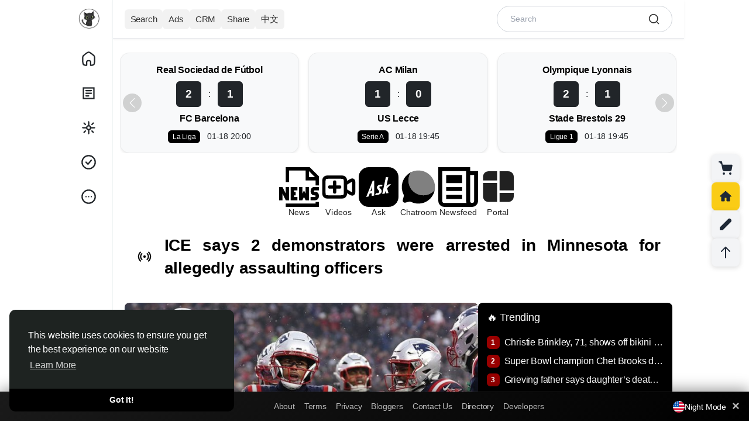

--- FILE ---
content_type: text/html; charset=UTF-8
request_url: https://hot166.com/?qevz207gndcqmn607
body_size: 69970
content:
<!doctype html><html data-lang="en_us" > <head> <meta charset="UTF-8"> <meta name="viewport" content="width=device-width, initial-scale=1.0, maximum-scale=1.0, user-scalable=0" /><link href="https://fonts.googleapis.com/css2?family=Oswald:wght@200;300;400;500;600;700&display=swap" rel="stylesheet"><link href="https://fonts.googleapis.com/css?family=Roboto+Condensed:300,400,700&display=swap&subset=cyrillic,cyrillic-ext,greek,greek-ext,latin-ext,vietnamese" rel="stylesheet"><link href="https://fonts.googleapis.com/css?family=Roboto+Condensed:300,400,700&display=swap&subset=cyrillic,cyrillic-ext,greek,greek-ext,latin-ext,vietnamese" rel="stylesheet"><link href="https://fonts.googleapis.com/css?family=Roboto+Condensed:300,400,700&display=swap&subset=cyrillic,cyrillic-ext,greek,greek-ext,latin-ext,vietnamese" rel="stylesheet">  <title>Hot Community - Breaking News Every Day</title> <link rel="manifest" href="/pwa.json"> <script>
  if ('serviceWorker' in navigator) {
    navigator.serviceWorker.register('/pwa.js')
    .then(function(reg) {
      console.log('Service Worker registered with scope:', reg.scope);
    }).catch(function(error) {
      console.log('Service Worker registration failed:', error);
    });
  }

  let deferredPrompt;
  const installBtn = document.getElementById('installPwaBtn');

  window.addEventListener('beforeinstallprompt', (e) => {
    e.preventDefault();
    deferredPrompt = e;
    installBtn.style.display = 'inline-block';
  });

  window.addEventListener('DOMContentLoaded', () => {
    installBtn.addEventListener('click', async (e) => {
      e.preventDefault(); // 阻止默认行为
      if (deferredPrompt) {
        deferredPrompt.prompt();
        const { outcome } = await deferredPrompt.userChoice;
        if (outcome === 'accepted') {
          console.log('User accepted the install prompt');
        } else {
          console.log('User dismissed the install prompt');
        }
        deferredPrompt = null;
        installBtn.style.display = 'none';
      }
    });
  });
</script>  <meta name="description" content="Share your memories, connect with others, make new friends"> <meta name="keywords" content="Hot Community">   <meta property="og:title" content="Hot Community - Breaking News Every Day" /> <meta property="og:description" content="Share your memories, connect with others, make new friends" /> <meta property="og:site_name" content="Hot Community" /> <meta property="og:image" content="https://hot166.com/content/uploads/photos/2025/01/img_f132badcabcb6af3a6a4fb8c737e7e30.png" />   <meta name="twitter:card" content="summary_large_image"> <meta name="twitter:title" content="Hot Community - Breaking News Every Day" /> <meta name="twitter:description" content="Share your memories, connect with others, make new friends" /> <meta name="twitter:image" content="https://hot166.com/content/uploads/photos/2025/01/img_f132badcabcb6af3a6a4fb8c737e7e30.png" />   <link rel="shortcut icon" href="https://hot166.com/content/uploads/photos/2024/12/img_146eb988650ddd84f934172d8fceb095.png" />  <script src="https://hot166.com/includes/paste/paste_uploaders.js"></script>  <link rel="preconnect" href="https://fonts.googleapis.com"><link rel="preconnect" href="https://fonts.gstatic.com" crossorigin><link href="https://fonts.googleapis.com/css2?family=Inter:wght@100..900&family=Outfit:wght@100..900&display=swap" rel="stylesheet" crossorigin="anonymous"> <link rel="stylesheet" href="https://cdnjs.cloudflare.com/ajax/libs/font-awesome/6.6.0/css/all.min.css" integrity="sha512-Kc323vGBEqzTmouAECnVceyQqyqdsSiqLQISBL29aUW4U/M7pSPA/gEUZQqv1cwx4OnYxTxve5UMg5GT6L4JJg==" crossorigin="anonymous" referrerpolicy="no-referrer" />   <link href="https://hot166.com/node_modules/bootstrap/dist/css/bootstrap.min.css" rel="stylesheet"> <style>
        :root{--body-font-family:"Roboto",Helvetica,sans-serif;--body-bg:#fff;--body-bg-dark:#121212;--body-color:#212529;--body-color-dark:#dcdcdc;--main-link:#000;--main-links:#000;--main-btn:#b37feb;--main-btns:#000;--header-background:#fff;--header-background-dark:#212121;--header-color:#252525;--header-bg-color-dark:#e8e8e8;--header-search-bg:#f2f2f2;--header-search-color:#252525;--main-color:#fff;--plyr-color-main:#b37feb;--font-family-headline:"Roboto",Helvetica,sans-serif;--border-divider:#eff3f4;--border-divider-2:#e6e7e7}body.night-mode{--body-font-family:"Roboto",Helvetica,sans-serif;--body-color:#dcdcdc;--body-bg:#121212;--header-background:#212121;--border-divider:#303a41;--main-link:#fff;--main-links:#fff;--border-divider-2:#485259;--header-search-bg:#272e35;--main-links:#fff;--main-btns:#fff;--header-search-color:#ededed;--card-dark-color:#262D34;--card-dark-divider:#2e3f4d;--card-dark-hover:#2b3843;--card-dark-input:#1e252b;--card-dark-input-color:#eaeaea}body{font-family:"Roboto",Helvetica,sans-serif !important}body.night-mode{font-family:"Roboto",Helvetica,sans-serif !important}body.night-mode .bg-white,body.night-mode .content{background-color:#121212 !important}*{outline:none !important;word-break:break-word}.container{width:100%;max-width:1275px}.text-success{--bs-text-opacity:1;color:#000 !important}body.night-mode .text-success{--bs-text-opacity:1;color:#fff !important}body{font-family:var(--body-font-family);color:var(--body-color);background-color:var(--body-bg);position:relative;letter-spacing:-0.2px;overflow-y:scroll}ul{margin:0;padding:0;list-style:none}a{color:var(--main-links);text-decoration:none}pre{padding:15px;font-size:13px;word-wrap:break-word;background-color:#f7f7f7;border:1px solid #dbdbdb;border-radius:4px}body.night-mode pre{color:var(--body-color-dark);background-color:#363636;border-color:#121212}.headline-font{font-family:var(--font-family-headline)}.body-color,.x_msg_user_name a{color:var(--body-color)}.main{color:var(--main-links)}body.night-mode .main{color:var(--main-links)}.flex-0{flex:0 0 auto}.flex-1{flex:1 1 auto}.gap-10{gap:10px}.gap-15{gap:15px}.gap-20{gap:20px}.mw-0{min-width:0}.mh-0{min-height:0}.main_bg_half:before{content:'';position:absolute;top:0;right:0;bottom:0;left:0;background:var(--main-link);z-index:-1;opacity:0;pointer-events:none;transition:all 0.2s}hr{opacity:1;border-color:var(--border-divider)}hr.hr-2{border-color:var(--border-divider-2)}.object-cover{object-fit:cover}.x-sidebar-width{width:275px}.x-content-width{width:calc(100% - 275px)}.x_content_row{margin:0}.x_content_row>.col-lg-8,.x_content_row>.col-lg-12{border-right:1px solid var(--border-divider);padding:0;width:61.477%;min-height:100dvh}.x_content_row>.col-lg-4{padding:0;width:38.52300%;padding-left:26px;padding-top:66px}.content{background:#fff;border:1px solid var(--border-divider);border-radius:16px}.main-wrapper{width:100%;min-width:260px}@media(min-width:1200px){.main-wrapper,.top-bar{padding-right:60px}body.n_chat .main-wrapper,body.n_chat .top-bar{padding-right:0}}.row{--bs-gutter-x:1rem}.btn{display:-ms-inline-flexbox;display:inline-flex;-ms-flex-align:center;align-items:center;-ms-flex-pack:center;justify-content:center;gap:5px;padding:0 24px;line-height:42px;border-radius:2em;font-weight:500;font-family:var(--font-family-headline);transition:all 0.2s;border:0}.btn svg{flex:0 0 auto}.btn.btn-sm{line-height:32px;font-size:.85rem;padding:0 16px}.btn.btn-lg{line-height:50px;font-size:1.15rem;padding:0 30px}.btn:focus{box-shadow:none}.btn-main,.btn-main.show,.btn-main:focus,.btn-main:focus-visible,.btn-main:disabled,.btn-main.disabled,.btn-primary,.btn-primary.show,.btn-primary:focus,.btn-primary:focus-visible,.btn-primary:disabled,.btn-primary.disabled{background:var(--main-btn);color:var(--main-color)}.btn-main:hover,.btn.btn-main:active,.btn-primary:hover,.btn.btn-primary:active{background:var(--main-btn);color:var(--main-color);opacity:0.9}body.night-mode .btn-dark{--bs-btn-color:#000;--bs-btn-bg:#ccc}.form-floating{margin-bottom:1.3rem}.form-control:focus,.form-select:focus{box-shadow:0 0 0 1px var(--main-btn);border-color:var(--main-btn)}.form-floating>.form-select[multiple]{height:auto}.form-floating>textarea.form-control[rows="2"]{height:4.9rem}.form-floating>textarea.form-control[rows="3"]{height:6.1rem}.form-floating>textarea.form-control[rows="4"]{height:7.4rem}.form-floating>textarea.form-control[rows="5"]{height:8.6rem}.form-floating>textarea.form-control[rows="6"]{height:9.9rem}.form-floating>.form-control.tagify{height:auto}.form-text{margin-top:.15rem;font-size:.8em;opacity:0.8}.x_distance{width:38px}.x_search_filter,.search-wrapper .form-control{height:44px;text-indent:18px;transition:all 0.2s;font-size:.95rem;padding:.75rem 1.5rem}.dropdown-menu{--bs-dropdown-zindex:1001;min-width:280px;border:0;box-shadow:rgba(101,119,134,0.2) 0 0 15px,rgba(101,119,134,0.15) 0 0 3px 1px;border-radius:16px;padding:12px 0}.dropdown-toggle::after{display:none}.dropdown-menu .dropdown-item{font-size:15px;padding:12px 16px;font-weight:600;line-height:20px;transition:all 0.2s;display:-webkit-box;display:-webkit-flex;display:-ms-flexbox;display:flex;-webkit-box-align:center;-webkit-align-items:center;-ms-flex-align:center;align-items:center;gap:12px}.dropdown-menu.countries-dropdown .dropdown-item{font-size:14px;padding:6px 16px;font-weight:500}.dropdown-menu .dropdown-item i.fa{width:20px;text-align:center}.dropdown-item:focus{background:transparent;color:var(--bs-dropdown-link-color)}.dropdown-item:active,.dropdown-item.active{background:var(--main-btn);color:var(--main-color)}.dropdown-divider{border-color:var(--border-divider);margin-top:12px;margin-bottom:12px}.action-dropdown-menu .action-desc{font-size:12px;line-height:16px;opacity:0.5}.toast-container>.toast{box-shadow:rgba(101,119,134,0.2) 0 0 15px,rgba(101,119,134,0.15) 0 0 3px 1px;border-radius:16px}.top-bar{top:0;left:0;right:0;height:53px;font-size:13px;line-height:50px;background:#fff2cc;z-index:1002}.top-bar.danger{background:#ce3426}.top-bar.danger a{color:#fff200}.top-bar.danger a:hover{text-decoration:underline}.bottom-bar{bottom:10px;left:50%;transform:translate(-50%,0);z-index:1002}.logged-as-container{background:#607D8B}.logged-as-container a{color:#fff200}.x-sidebar-width .dropdown-menu{z-index:1002}.x-sidebar-fixed{top:0;z-index:1001;border-right:1px solid var(--border-divider);width:275px}.x-sidebar{overflow-y:auto}.x-sidebar .main_bg_half:hover:before,.x_side_links:hover .main_bg_half:before{opacity:0.1}.main-header:before{content:'';background:var(--header-bg-color)}body.night-mode .main-header:before{background:var(--header-bg-color-dark)}.logo-wrapper{padding:2px 0}.logo-wrapper .logo{font-size:19px;font-weight:600;padding:12px}.logo-wrapper .logo:before,.x_side_links>div:before,.x_user_info.main_bg_half:before{border-radius:2em}.logo-wrapper .logo img{max-height:30px}.x_logo_mobi{display:none}.logo-wrapper img.logo-light{display:inline-block}body.night-mode .logo-wrapper img.logo-light{display:none}.logo-wrapper img.logo-dark{display:none}body.night-mode .logo-wrapper img.logo-dark{display:inline-block}.x_side_links>div,.x_user_info.main_bg_half{padding:12px}.x_side_links>div span{font-size:18px;margin:0 20px}.x_side_links>div span.counter{padding:1px 5px;color:var(--main-color);font-size:12px;background-color:var(--main-btn);min-width:23px;height:23px;top:2px;transform:translateX(-5px);border:2px solid var(--body-bg)}.x_side_more_menu{bottom:-57px !important;max-height:470px;overflow-y:auto}.x_side_create{max-width:90%}.x_side_create>.btn{line-height:52px;font-size:17px}.x_user_info.main_bg_half:before{z-index:auto}.x_user_info{line-height:20px}.x_user_info img:not(.attch_img){width:40px;height:40px;object-fit:cover}.x_user_info img.large{width:55px;height:55px}.x_user_info .verified-badge,.x_user_info .pro-badge{margin-top:-4px}.x_user_info.small{line-height:17px}.x_user_info.small img:not(.attch_img){width:34px;height:34px}.search-wrapper-prnt{margin-bottom:-54px;position:sticky;z-index:1001;top:0;padding-left:275px}.search-wrapper{width:350px;width:calc(38.52300% - 26px);padding:5px 0;background-color:var(--body-bg);pointer-events:auto}.search-input-icon{top:0;margin:13px;transition:all 0.2s;opacity:0.7}.search-wrapper .form-control{background:var(--header-search-bg);border:1px solid var(--header-search-bg);transition:all 0.2s;color:var(--header-search-color)}.search-wrapper .form-control:focus{border-color:var(--main-btn);background-color:#fff}.form-control:focus+.search-input-icon{color:var(--main-btn);opacity:1}.search-wrapper .form-control::placeholder{color:currentColor;opacity:0.7}body.night-mode .search-wrapper .form-control:focus{background-color:#121212}.side_widget_title{font-size:21px;padding:12px 16px 10px}.side_item_hover{transition:all 0.2s}.side_item_hover:hover{background:rgb(0 0 0 / 3%)}body.night-mode .side_item_hover:hover{background:rgb(255 255 255 / 5%)}.side_item_list{padding-top:12px;padding-bottom:12px;line-height:20px}.mini-footer{font-size:13px;line-height:16px}.mini-footer .links{gap:4px 12px}.verified-badge{color:var(--main-btns)}.pro-badge{color:var(--main-btns);line-height:1;gap:2px}.privacy-badge{color:#fff;font-size:16px}.chat-sidebar{display:none;right:0;top:0;bottom:0;width:60px;padding:10px 0;z-index:9}@media(min-width:1200px){.chat-sidebar{display:-webkit-box;display:-webkit-flex;display:-ms-flexbox;display:flex}}.chat-sidebar-content{flex:1 auto;flex-grow:1;overflow-y:auto}.chat-avatar-wrapper{cursor:pointer;margin-bottom:10px}.chat-avatar{width:40px;height:40px}.chat-avatar-wrapper .last-seen{opacity:0;background:rgb(0 0 0 / 80%);font-size:11px;padding:6px 2px;z-index:1;line-height:12px;transition:all 0.2s}.chat-avatar-wrapper:hover .last-seen{opacity:1}.chat-sidebar.disabled .chat-sidebar-content{opacity:0.3;pointer-events:none}.chat-sidebar.disabled .chat-sidebar-content .online,.chat-sidebar.disabled .chat-sidebar-content .offline{display:none}.btn-chat{box-shadow:rgba(101,119,134,0.2) 0 0 15px,rgba(101,119,134,0.15) 0 0 3px 1px;width:40px;height:40px;padding:10px}.chat-widget{display:none;bottom:0;right:10px;width:340px;z-index:1001;box-shadow:rgba(101,119,134,0.2) 0 0 15px,rgba(101,119,134,0.15) 0 0 3px 1px;border-radius:16px 16px 0 0;position:fixed}@media(min-width:992px){.chat-widget{display:block}}.chat-widget-head{padding:10px;border-radius:16px 16px 0 0;min-height:60px}.chat-head-label{display:none;position:absolute;top:-15px;right:5px}.chat-widget.chat-box.new .chat-head-label{display:block}.chat-user-card .avatar{width:40px;height:40px}.chat-user-card .avatar img{object-fit:cover}.chat-user-card .online-dot.offline{display:none}.chat-user-card .name{font-size:0.9rem}.chat-head-btn{transition:all 0.2s}.chat-head-btn:hover{opacity:0.6}.chat-widget-content{display:none}.chat-to{top:0;left:0;right:0;border-bottom:1px solid var(--border-divider)}.chat-conversations{padding:0 7px}.chat-typing{display:none}.loading-dots:after{content:" .";animation:dots 1s steps(5,end) infinite}@keyframes dots{0%,20%{color:rgba(0,0,0,0);text-shadow:.25em 0 0 rgba(0,0,0,0),0.5em 0 0 rgba(0,0,0,0)}40%{color:var(--body-color);text-shadow:.25em 0 0 rgba(0,0,0,0),0.5em 0 0 rgba(0,0,0,0)}60%{text-shadow:.25em 0 0 var(--body-color),0.5em 0 0 rgba(0,0,0,0)}80%,100%{text-shadow:.25em 0 0 var(--body-color),0.5em 0 0 var(--body-color)}}.chat-voice-notes{display:none}.chat-voice-notes,.chat-attachments,.chat-form{border-top:1px solid var(--border-divider)}.chat-form-message textarea,.chat-form-message input[type="text"]{resize:none;outline:none;line-height:24px;height:40px;overflow:hidden;overflow-y:auto !important;background:#f3f3f3;font-size:0.85rem;border-radius:20px;max-height:82px;min-height:40px}body.night-mode .chat-form-message textarea,body.night-mode .chat-form-message input[type="text"]{background:#333}.chat-form .emoji-menu{bottom:100%}.chat-colors-menu{display:none;position:absolute;bottom:33px;width:189px;margin:0;padding:6px;font-size:13px;line-height:100%;background-color:#fff;border:1px solid #f4f4f4;border-radius:16px;box-shadow:0 1px 1px rgba(0,0,0,0.05);z-index:99999}.chat-colors-menu .item{float:left;padding:4px;margin-right:1px;margin-bottom:1px}.chat-colors-menu .item:hover{cursor:pointer;background:#f3f3f3;border-radius:4px}.conversation-user{width:30px;height:30px}.conversation-body{max-width:calc(100% - 40px)}.conversation-body .text{background:#f3f3f3;padding:5px 12px;border-radius:16px;font-size:0.83rem;line-height:20px}body.night-mode .conversation-body .text{background:#333}.conversation.right .conversation-body .text{background:var(--main-link);color:var(--main-color)}.conversation.right .conversation-body .text a{color:var(--main-color)}.conversation-body .text a{text-decoration:underline}.conversation-body .text a:hover{text-decoration:none}.conversation-body .text:empty{padding:0;margin:0}.conversation-body img{max-height:calc(100dvh - 300px);border-radius:16px;max-width:100%}.conversation-body img.sticker{max-height:100px}.conversation-body .time{color:#605f5f;font-size:10px}body.night-mode .conversation-body .time{color:#9c9c9c}.conversation.right .conversation-body .time{text-align:end}.conversation-body .seen{color:#2196F3;font-size:10px}.conversation-body .seen:before{content:"\f00c";font-family:"Font Awesome\ 5 Free";font-style:normal;font-weight:900;text-decoration:inherit;margin-top:4px;padding-right:4px;font-size:.875em}@media(min-width:992px){.twilio-stream-wrapper{background:#222}}.twilio-stream video{width:100%;border-radius:8px}.twilio-stream-local{display:none;border-radius:8px}.twilio-stream-local video{width:100%;height:100%;border-radius:8px}@media(min-width:992px){.twilio-stream-local{background:#000;position:absolute;width:180px;height:240px;top:20px;right:20px;box-shadow:0 2px 5px rgba(0,0,0,0.3);border:1px solid #fff}.twilio-stream-local div{width:180px;height:240px}}.modal.fade{text-align:center}.modal.fade:before{content:'';display:inline-block;height:100%;vertical-align:middle;margin-right:-4px}.modal.fade .modal-dialog{display:inline-flex;text-align:start;vertical-align:middle;transform:scale(.95);will-change:transform;transition:transform 0.2s cubic-bezier(0.215,0.61,0.355,1);width:100%}.modal.fade.show .modal-dialog{transform:scale(1)}.modal-content{border:0;border-radius:1.8rem;box-shadow:0 4px 8px 3px rgb(0 0 0 / 15%),0px 1px 3px rgb(0 0 0 / 30%)}.modal-content:before{content:'';position:absolute;top:0;right:0;bottom:0;left:0;background:var(--main-btn);border-radius:1.8rem;opacity:0.03}.modal-content .modal-header,.modal-content .modal-body,.modal-content .modal-footer{position:relative;z-index:1}.modal-header{padding:1.3rem 1.5rem 1rem;border:0}.modal-title{line-height:1.3;font-size:1.5rem}.modal-title i,.modal-title .svg-container{display:none}.modal-title .nav-tabs{border:0;gap:5px}.modal-title .nav-tabs .nav-link{margin:0;border-radius:2em;border:0;font-size:15px;padding:0 7px;line-height:33px;height:32px;min-width:32px;vertical-align:middle;text-align:center;font-weight:500;display:-ms-flexbox;display:flex;align-items:center;justify-content:center;transition:all 0.2s ease}.modal-title .nav-tabs .nav-link.big{min-width:60px}.modal-title .nav-tabs .nav-link:hover,.modal-title .nav-tabs .nav-link.active{background:var(--main-btn);color:var(--main-color)}.modal-body{padding:2px 1.5rem 1.5rem}.modal-footer{padding:0 1.5rem 1.5rem;border:0;gap:6px}.modal-footer .btn{margin:0}.posts-staging-btn{display:none;position:fixed;top:100px;left:50%;transition:all 0.2s ease;transform:translate(-50%,-50%);z-index:99}.x_top_posts{top:0;z-index:9;border-bottom:1px solid var(--border-divider);line-height:20px;font-size:15px}.x_top_posts:before,.x_top_posts:after{content:'';position:absolute;top:0;right:0;bottom:0;left:0}.x_top_posts:before{background-color:var(--body-bg);opacity:0.85}.x_top_posts:after{backdrop-filter:blur(12px)}.x_top_posts div:not(.dropdown-menu){position:relative;z-index:1;flex:1 1 auto}.x_top_posts.home div:not(.dropdown-menu)>a.side_item_hover{padding:0 12px}.x_top_posts div.active span:before{content:'';position:absolute;right:0;bottom:0;left:0;height:4px;background:var(--main-btn);border-radius:2em 2em 0 0}.x_top_posts div.side_widget_title{z-index:2}.x_top_posts .side_widget_title .my2{margin:2px 0}.x_top_posts div.d-flex.align-items-center.justify-content-center{white-space:nowrap;overflow-x:auto;justify-content:flex-start !important}.x_top_posts div.d-flex.align-items-center.justify-content-center a{padding:0 20px}.x_announcement,.publisher,.x_notification{border-bottom:1px solid var(--border-divider)}.x_announcement .text-muted p:last-child,.text-with-list ul:last-child{margin:0}.text-with-list ul{list-style-type:disc;padding-inline-start:40px;margin-top:1rem;margin-bottom:1rem}.stories-wrapper>div{display:-webkit-box;display:-webkit-flex;display:-ms-flexbox;display:flex;-webkit-box-align:start;-webkit-align-items:start;-ms-flex-align:start;align-items:start;gap:12px;padding:1rem}.add-story,.stories-wrapper .stories.carousel .story{position:relative;display:block;width:68px;padding:0 2px;margin:0;flex:0 0 auto}.add-story img,.stories-wrapper .stories.carousel .story img{display:block;width:100%;height:auto;aspect-ratio:1;border-radius:50%;object-fit:cover}.add-story span{bottom:-7px;padding:5px;background:var(--main-btn);color:var(--main-color);border:2px solid #fff;transform:translateX(38px)}body.night-mode .add-story span{border-color:#121212}.add-story p{font-size:13px;margin-top:.5rem;line-height:1.2em}.stories-wrapper .stories.carousel .story>.item-link>.item-preview{max-height:100%;height:auto;aspect-ratio:1}.stories-wrapper .stories.carousel .story>a>.item-preview>img{padding:2px;border:2px solid var(--main-link)}.stories-wrapper .stories.carousel .story>.item-link>.info{display:block;margin-top:.5rem;font-size:13px;color:var(--body-color)}.stories-wrapper .stories.carousel .story>.item-link>.info .name{font-weight:400}.stories-wrapper .stories.carousel .story.seen{opacity:0.5}.stories-wrapper .stories.carousel .story.seen>a>.item-preview>img{border-color:#8e8e8e}#zuck-modal-content .story-viewer.muted .tip.muted{display:none !important}.stories-wrapper .stories.carousel::-webkit-scrollbar{height:9px}.stories-wrapper .stories.carousel::-webkit-scrollbar-thumb{background:#c1c1c1;border-radius:10px;border:2px solid #fff;cursor:pointer}.publisher-overlay{opacity:0;z-index:1002;background:rgb(0 0 0 / 40%)}body.night-mode .publisher-overlay{background:rgb(0 0 0 / 80%)}body.publisher-focus .publisher-overlay{bottom:0;opacity:1}body.publisher-focus .publisher{z-index:1003;border-radius:16px}.publisher .post_empty_space{transition:all 0.2s}body.publisher-focus .publisher .post_empty_space{width:0}.publisher-close{top:8px;right:8px;z-index:1}.x_progress{height:3px;top:0;z-index:1;display:none}.x_progress:before{opacity:0.2}.x_progress .indeterminate{background-color:var(--main-btn)}.x_progress .indeterminate:before,.x_progress .indeterminate:after{content:'';position:absolute;background-color:inherit;top:0;left:0;bottom:0;will-change:left,right}.x_progress .indeterminate:before{-webkit-animation:indeterminate 2.1s cubic-bezier(0.65,0.815,0.735,0.395) infinite;animation:indeterminate 2.1s cubic-bezier(0.65,0.815,0.735,0.395) infinite}.x_progress .indeterminate:after{-webkit-animation:indeterminate-short 2.1s cubic-bezier(0.165,0.84,0.44,1) infinite;animation:indeterminate-short 2.1s cubic-bezier(0.165,0.84,0.44,1) infinite;animation-delay:1.15s}@keyframes indeterminate{0%{left:-35%;right:100%}60%{left:100%;right:-90%}100%{left:100%;right:-90%}}@keyframes indeterminate-short{0%{left:-200%;right:100%}60%{left:107%;right:-8%}100%{left:107%;right:-8%}}body.publisher-focus .publisher-footer{border-top:1px solid var(--border-divider)}.publisher-slider{display:none}.publisher-tools-tabs{margin:0 -8px}.publisher-tools-tab{line-height:1}.publisher-tools-tab::before{border-radius:50%;z-index:auto}.publisher-tools-tab:hover::before,.x_pub_btn:hover .publisher-tools-tab::before,.publisher-tools-tab.activated::before{opacity:0.1}.publisher-tools-tab.disabled{color:var(--body-color);cursor:initial;opacity:0.3;pointer-events:none}.publisher-tools-tab.disabled:before{opacity:0}.publisher-footer-buttons .btn{line-height:38px;min-width:100px}body:not(.publisher-focus) .publisher-footer-buttons .btn{pointer-events:none;opacity:0.4}.publisher-message.colored,.post-colored,.post-colored-preview{height:300px;padding:30px;background-repeat:no-repeat !important;background-size:cover !important;border-radius:16px;margin-top:.5rem}.post-colored-preview{border-radius:16px}.post-colored-preview.small{height:180px}.post-colored-preview h2{text-align:center;padding-top:100px}.post-colored-preview h4{text-align:center;padding-top:50px}.publisher-message.colored .colored-text-wrapper,.post-colored-text-wrapper{height:240px;display:flex;text-align:center;justify-content:center;align-items:center}.publisher-message.colored .colored-text-wrapper{overflow-x:auto}.publisher textarea:not(.form-control){resize:none;outline:none;font-size:1.1rem;line-height:24px;height:24px;min-height:60px;transition:all 0.2s}body.publisher-focus .publisher .publisher-message:not(.colored) textarea:not(.form-control){min-height:150px}body.publisher-focus .publisher.large-text .publisher-message:not(.colored) textarea:not(.form-control){min-height:100px}.publisher textarea:not(.form-control)::placeholder{color:currentColor;opacity:0.65}.publisher-message.colored textarea,.post-colored .post-text{text-align:center !important;font-size:25px;line-height:30px;font-weight:600;margin:auto}.publisher-message.colored textarea{min-height:60px;margin:0 !important}.post-colored .post-text a{color:inherit !important;text-decoration:underline !important}.post-colored .post-text a:hover{text-decoration:none !important}.publisher-scraper{display:none}.publisher-scraper video{width:100%}.publisher-scraper img{width:100%;height:auto}.x_user_info .publisher-scraper .post-media-image img{height:100%;width:100%}.publisher-scraper-remover{background-color:rgb(0 0 0 / 50%);z-index:1}.publisher-scraper-remover:hover{background-color:rgb(0 0 0 / 80%)}.publisher-meta{position:relative;display:none;padding:12px 0 0}.publisher-meta input,.publisher-meta-feelings,.publisher-meta select,.x_pub_paid_post,.post-edit .post-form,.comment-edit .comment-form{background:#f3f3f3;width:100%;padding:12px 16px;outline:0 none;border:0 none;border-radius:10px}body.night-mode .publisher-meta input,body.night-mode .publisher-meta-feelings,body.night-mode .publisher-meta select,body.night-mode .x_pub_paid_post,body.night-mode .post-edit .post-form,body.night-mode .comment-edit .comment-form{background:#222}#feelings-menu-toggle.active{color:var(--main-link);font-weight:500}#feelings-menu-toggle.active:before{opacity:0.1;margin:-4px -8px;border-radius:5px;z-index:auto}#feelings-data span .twa{vertical-align:middle;margin:0;width:16px;height:16px;background-size:16px}.feeling-item .icon .twa{width:20px;height:20px;background-size:20px}.colored-pattern-item{height:36px;width:36px;border:2px solid #fff;background-size:cover;transition:all 0.3s}body.night-mode .colored-pattern-item{border-color:#121212}.colored-pattern-item.active{box-shadow:0 0 0 2px var(--main-link)}.dropdown-menu.gif-search{display:none;padding-left:5px;padding-right:5px;width:100%}.gif-search .item{width:33.3333333%;display:inline-block;padding:5px}.gif-search .item>img{width:100%;aspect-ratio:1;cursor:pointer}.publisher-custom-thumbnail{display:none}.x_pub_paid_post .set_desc textarea{height:46px;resize:none;font-size:15px;box-shadow:none}.x_pub_paid_post .set_price input{max-width:100px;font-size:34px}.daytime_message{display:none;border:0;border-bottom:1px solid var(--border-divider);background:transparent}.daytime_message.morning strong,.daytime_message.morning svg{color:#4CAF50}.daytime_message.noon strong,.daytime_message.noon svg{color:#FF9800}.daytime_message.evening strong,.daytime_message.evening svg{color:#3F51B5}.posts-filter{border-bottom:1px solid var(--border-divider)}.btn.btn-gray{background:#eee}body.night-mode .btn.btn-gray{background:#353535}.btn.btn-gray.btn-sm{line-height:26px}.switch{position:relative;display:inline-block;width:56px;height:30px;margin:0}.switch.sm{width:30px;height:17px}.switch input{display:none}.switch .slider{position:absolute;cursor:pointer;top:0;left:0;right:0;bottom:0;background-color:rgb(0 0 0 / 10%);transition:all 0.2s}body.night-mode .switch .slider{background-color:#666}.switch .slider:before{position:absolute;content:"";height:24px;width:24px;left:3px;bottom:3px;background-color:white;transition:all 0.2s}.switch.sm .slider:before{height:13px;width:13px;left:2px;bottom:2px}.switch input:checked+.slider{background-color:var(--main-link)}.switch input:checked+.slider:before{transform:translateX(26px)}.switch.sm input:checked+.slider:before{transform:translateX(13px)}.switch .slider.round{border-radius:34px}.switch .slider.round:before{border-radius:50%}.post{border-bottom:1px solid var(--border-divider)}.text-orange{color:#ff7042}.post.is_hidden{border:2px dashed #aeaeae;z-index:1}.post-top-alert{background:repeating-linear-gradient(45deg,#6f8894,#6f8894 10px,#546E7A 10px,#546E7A 20px);margin:-1rem -1rem 1rem}.post.pending,.blog.pending{border:1px dashed #9b9b9b}.post.flagged{background:var(--border-divider)}.post.highlighted{box-shadow:inset 0 0 0 2px var(--main-link)}.post a:not(.dropdown-item):hover{text-decoration:underline}.post-avatar-anonymous{background:#8199a4;width:40px;height:40px}.post-avatar-picture,.comment-avatar-picture,.chat-avatar img{background-size:cover;background-repeat:no-repeat;background-position:center;background-color:#eee;width:40px;height:40px}body.night-mode .post-avatar-picture,body.night-mode .comment-avatar-picture,body.night-mode .chat-avatar img{background-color:#333}.post-avatar-picture.small{width:25px;height:25px}.post-avatar-picture.large{width:60px;height:60px}.post-avatar .online-dot,.chat-avatar .online-dot,.chat-user-card .online-dot{top:31px;right:2px;width:7px;height:7px;background:#1bc3bb;box-shadow:0 0 0 2px white}body.night-mode .post-avatar .online-dot,body.night-mode .chat-avatar .online-dot,body.night-mode .chat-user-card .online-dot{box-shadow:0 0 0 2px #121212}.post-time{font-size:12.5px}.privacy-icon{font-size:11px}.post-text,.comment-text{overflow:hidden;padding-top:4px;line-height:22px}.post-text:empty{padding:0}.post-text-translation{border-left:2px solid var(--border-divider);padding-left:10px;margin-top:10px}.post_empty_space{width:48px}.post-snippet,.post-funding-meta .funding-completion,.post-job-wrapper,.post audio,.post-downloader{border:1px solid var(--border-divider-2)}.post-snippet{border-radius:16px;padding:12px}.post-snippet .post_empty_space{width:0}.youtube-player{max-width:100%;background:#000;border-radius:16px;aspect-ratio:16 / 9}.youtube-player iframe{position:absolute;top:0;left:0;width:100%;height:100%;background:transparent}.youtube-player img{top:0;bottom:0;left:0;right:0;max-width:100%;height:auto;transition:all 0.2s}.youtube-player img:hover{filter:brightness(75%)}.youtube-player .play{left:50%;top:50%;transform:translate(-50%,-50%);color:#F00}.youtube-player .play:before{content:'';position:absolute;background:#fff;top:20px;right:20px;bottom:20px;left:20px;z-index:-1}.youtube-player.with-live .play{color:var(--main-btn)}.embed-facebook-wrapper iframe{display:none}.embed-iframe-wrapper *{width:100% !important}.embed-iframe-wrapper iframe{min-height:100%}.pg_wrapper,.post-map,.post-video-reel,.vertical-reel>.plyr--video{border-radius:16px}.pg_wrapper a{background-size:cover;background-position:center center;background-color:#f5f5f5}.pg_wrapper .more{top:0;right:0;left:0;bottom:0;background:rgb(0 0 0 / 50%);font-size:1.8em}.pg_1x img{max-width:100%;max-height:680px;max-height:80dvh;border-radius:16px;object-fit:cover;background-color:#f5f5f5}.pg_img_gap,.pg_3x{gap:2px;aspect-ratio:15/9}.pg_2x,.pg_2o3,.pg_1o3,.pg_1o3 .pg_1o3_in{flex:1}.pg_2x>a{padding-bottom:100%}.pg_1o3{gap:2px}.post-media img.img-fluid{width:100%;max-height:350px}.post-media-image-wrapper{position:relative}.post-media-image-meta{position:absolute;bottom:15px;left:15px}.post-media-image img,.post-media-image .image{max-height:500px;max-height:80dvh;max-width:100%;height:100%;overflow:hidden;min-width:100px;min-height:100px;border-radius:16px;object-fit:cover}.post-media-image .image{background-size:cover;background-repeat:no-repeat;background-position:center center;background-color:#eee}body.night-mode .post-media-image .image{background-color:#333}.post-media-image .source:not(:empty){bottom:0;padding:2px 10px;background:rgb(0 0 0 / 75%);font-size:13px;border-radius:8px;max-width:calc(100% - 1rem)}.post-media-meta{font-size:14px}.post-media-meta .text{max-height:41px}.progress,.progress-stacked{height:6px}.post-job-details{flex:1}.poll-option label{background-color:rgb(0 0 0 / 5%);transition:all 0.2s;font-size:83%}.poll-option label:hover{background-color:rgb(0 0 0 / 10%)}.poll-option label svg{width:0}.poll-option input:checked~label{color:var(--main-link)}.poll-option input:checked~label svg{width:20px}.poll-option .percentage-bg{top:0;left:0;opacity:0.2;background-color:var(--main-link)}.poll-voters .more{min-width:36px;height:36px;background-color:rgb(0 0 0 / 5%);padding:8px;font-size:13px}.vertical-reel>.plyr--video{max-height:80dvh;max-width:340px}.vertical-reel>.plyr--video .plyr__video-wrapper{aspect-ratio:9 / 16 !important}.vertical-reel>.plyr--video .plyr__progress__container,.vertical-reel>.plyr--video .plyr__time{display:none}.post audio::-webkit-media-controls-panel{background-color:#fff}.post audio::-webkit-media-controls-play-button{background-color:#eee;border-radius:50%}body.night-mode .post audio::-webkit-media-controls-panel{background-color:#121212}body.night-mode .post audio::-webkit-media-controls-play-button{background-color:#333}.post-downloader .icon{padding:11px}.post-downloader .icon:before{opacity:0.1;border-radius:8px;z-index:auto}.need-subscription .post-media-image .image{min-height:450px}.need-subscription-innr{top:0;right:0;bottom:0;left:0}.post-form textarea,.comment-form textarea{display:block;resize:none;outline:none;height:42px}.post-stats{margin-bottom:10px;font-size:11px;color:#999;flex-wrap:wrap}.reactions-stats{gap:1px}.reactions-stats>.reactions-stats-item{margin:0 0 0 -5px;padding:1.1px;width:16px;height:16px}.reactions-stats>.reactions-stats-item:nth-child(1){z-index:3;margin:0}.reactions-stats>.reactions-stats-item:nth-child(2){z-index:2}.reactions-stats>.reactions-stats-item:nth-child(3){z-index:1}.reactions-stats>.reactions-stats-item .inline-emoji{width:14px;height:14px}.post-actions{margin:-8px}.post-actions .action-btn:before{z-index:auto;border-radius:50%}.post-actions .action-btn:hover{color:var(--main-btn)}.post-actions .action-btn:hover::before{opacity:0.1}.post-actions .action-btn.reactions-wrapper:before{background:#ef4c5d}.post-actions .action-btn i.fa-thumbs-up,.post-actions .action-btn i.fa-smile,.reel-action-btn .action-btn i.fa-thumbs-up,.reel-action-btn .action-btn i.fa-smile{font-size:0;width:20px;height:20px;line-height:1;vertical-align:middle;background-image:url("data:image/svg+xml;charset=UTF-8,%3csvg width='24' height='24' viewBox='0 0 24 24' fill='none' xmlns='http://www.w3.org/2000/svg'%3e%3cpath d='M19.86 8.08997C19.86 8.50997 19.83 8.91997 19.78 9.30997C19.32 9.10997 18.82 8.99997 18.29 8.99997C17.07 8.99997 15.99 9.58996 15.32 10.49C14.64 9.58996 13.56 8.99997 12.34 8.99997C10.29 8.99997 8.63 10.67 8.63 12.74C8.63 15.42 10.05 17.47 11.63 18.86C11.58 18.89 11.53 18.9 11.48 18.92C11.18 19.03 10.68 19.03 10.38 18.92C7.79 18.03 2 14.35 2 8.08997C2 5.32997 4.21999 3.09998 6.95999 3.09998C8.58999 3.09998 10.03 3.87997 10.93 5.08997C11.84 3.87997 13.28 3.09998 14.9 3.09998C17.64 3.09998 19.86 5.32997 19.86 8.08997Z' stroke='%23212529' stroke-width='1.75' stroke-linecap='round' stroke-linejoin='round'/%3e%3cpath d='M22 12.74C22 17.42 17.67 20.18 15.73 20.84C15.5 20.92 15.13 20.92 14.9 20.84C14.07 20.56 12.8 19.89 11.63 18.86C10.05 17.47 8.63 15.42 8.63 12.74C8.63 10.67 10.29 9 12.34 9C13.56 9 14.64 9.58999 15.32 10.49C15.99 9.58999 17.07 9 18.29 9C18.82 9 19.32 9.11 19.78 9.31C21.09 9.89 22 11.2 22 12.74Z' stroke='%23212529' stroke-width='1.75' stroke-linecap='round' stroke-linejoin='round'/%3e%3c/svg%3e");background-position:center;background-repeat:no-repeat;background-size:cover}body.night-mode .post-actions .action-btn i.fa-thumbs-up,body.night-mode .post-actions .action-btn i.fa-smile,body.night-mode .reel-action-btn .action-btn i.fa-thumbs-up,body.night-mode .reel-action-btn .action-btn i.fa-smile{background-image:url("data:image/svg+xml;charset=UTF-8,%3csvg width='24' height='24' viewBox='0 0 24 24' fill='none' xmlns='http://www.w3.org/2000/svg'%3e%3cpath d='M19.86 8.08997C19.86 8.50997 19.83 8.91997 19.78 9.30997C19.32 9.10997 18.82 8.99997 18.29 8.99997C17.07 8.99997 15.99 9.58996 15.32 10.49C14.64 9.58996 13.56 8.99997 12.34 8.99997C10.29 8.99997 8.63 10.67 8.63 12.74C8.63 15.42 10.05 17.47 11.63 18.86C11.58 18.89 11.53 18.9 11.48 18.92C11.18 19.03 10.68 19.03 10.38 18.92C7.79 18.03 2 14.35 2 8.08997C2 5.32997 4.21999 3.09998 6.95999 3.09998C8.58999 3.09998 10.03 3.87997 10.93 5.08997C11.84 3.87997 13.28 3.09998 14.9 3.09998C17.64 3.09998 19.86 5.32997 19.86 8.08997Z' stroke='%23dcdcdc' stroke-width='1.75' stroke-linecap='round' stroke-linejoin='round'/%3e%3cpath d='M22 12.74C22 17.42 17.67 20.18 15.73 20.84C15.5 20.92 15.13 20.92 14.9 20.84C14.07 20.56 12.8 19.89 11.63 18.86C10.05 17.47 8.63 15.42 8.63 12.74C8.63 10.67 10.29 9 12.34 9C13.56 9 14.64 9.58999 15.32 10.49C15.99 9.58999 17.07 9 18.29 9C18.82 9 19.32 9.11 19.78 9.31C21.09 9.89 22 11.2 22 12.74Z' stroke='%23dcdcdc' stroke-width='1.75' stroke-linecap='round' stroke-linejoin='round'/%3e%3c/svg%3e")}.post-actions .action-btn.reactions-wrapper:hover i.fa-thumbs-up,.post-actions .action-btn.reactions-wrapper:hover i.fa-smile{background-image:url("data:image/svg+xml;charset=UTF-8,%3csvg width='24' height='24' viewBox='0 0 24 24' fill='none' xmlns='http://www.w3.org/2000/svg'%3e%3cpath d='M19.86 8.08997C19.86 8.50997 19.83 8.91997 19.78 9.30997C19.32 9.10997 18.82 8.99997 18.29 8.99997C17.07 8.99997 15.99 9.58996 15.32 10.49C14.64 9.58996 13.56 8.99997 12.34 8.99997C10.29 8.99997 8.63 10.67 8.63 12.74C8.63 15.42 10.05 17.47 11.63 18.86C11.58 18.89 11.53 18.9 11.48 18.92C11.18 19.03 10.68 19.03 10.38 18.92C7.79 18.03 2 14.35 2 8.08997C2 5.32997 4.21999 3.09998 6.95999 3.09998C8.58999 3.09998 10.03 3.87997 10.93 5.08997C11.84 3.87997 13.28 3.09998 14.9 3.09998C17.64 3.09998 19.86 5.32997 19.86 8.08997Z' stroke='%23ef4c5d' stroke-width='1.75' stroke-linecap='round' stroke-linejoin='round'/%3e%3cpath d='M22 12.74C22 17.42 17.67 20.18 15.73 20.84C15.5 20.92 15.13 20.92 14.9 20.84C14.07 20.56 12.8 19.89 11.63 18.86C10.05 17.47 8.63 15.42 8.63 12.74C8.63 10.67 10.29 9 12.34 9C13.56 9 14.64 9.58999 15.32 10.49C15.99 9.58999 17.07 9 18.29 9C18.82 9 19.32 9.11 19.78 9.31C21.09 9.89 22 11.2 22 12.74Z' stroke='%23ef4c5d' stroke-width='1.75' stroke-linecap='round' stroke-linejoin='round'/%3e%3c/svg%3e")}.post-approval{border-top:1px solid var(--border-divider)}.post-tips{display:flex;gap:10px;margin-top:1rem;flex-wrap:wrap}.post-tips .btn{flex:1 1 auto}.post-footer{border-top:1px solid var(--border-divider-2)}.x_inside_comms{padding:12px;border-radius:16px;background:rgb(0 0 0 / 3%)}body.night-mode .x_inside_comms{background:rgb(255 255 255 / 5%)}.comment{padding:12px 0;border-top:1px solid var(--border-divider)}.x_inside_comms .comment{border-color:var(--border-divider-2)}.x_comms_list:not(:empty){padding-top:12px}.comment-form textarea{height:40px}.comment-attachments{padding:10px 10px 4px;border:1px solid var(--border-divider-2);border-radius:16px}.comment-voice-notes{display:none}.comment .comment-btn>svg{opacity:0;transition:all 0.1s}.comment:hover .comment-btn>svg,.comment .comment-btn>svg.show{opacity:1}.live-comments .comment:hover .comment-btn>svg{opacity:0}.comment-inner{position:relative}@media(min-width:992px){.comment-replace{max-width:90%}}.comment-text{padding:0}.comment-data .img-fluid{max-width:40%;max-height:140px}.comment-actions{margin-top:3px;font-size:13px}.x_menu_sidebar,.x_menu_sidebar_content{min-height:100dvh;border-right:1px solid var(--border-divider)}.x_menu_sidebar.msg,.x_menu_sidebar_content.msg{height:100dvh}.x_menu_sidebar,.x_menu_sidebar_content{width:40%}.x_user_multi_avatar{width:40px;height:40px;gap:1px}.x_user_multi_avatar .avatar{background-size:cover;background-position:center center;width:50%;height:100%}.x_message_empty_height{max-height:calc(100dvh - 24px)}.x_action_icon{box-shadow:rgba(101,119,134,0.2) 0 0 15px,rgba(101,119,134,0.15) 0 0 3px 1px;right:-2px;bottom:-5px;line-height:24px;width:24px;height:24px;font-size:11px}.x_action_icon .reaction-btn{padding:5px 0}.x_action_icon .inline-emoji{width:14px;height:14px}.x_action_icon .emoji img{width:100%;height:100%}.reels-loader{display:none;top:0;right:0;bottom:0;left:0;z-index:2}.reel-container{top:0;right:0;bottom:0;left:0;transform:translateY(0);transition:all 0.2s}.reel-container.swipe-up{transform:translateY(-100%)}.reel-container.swipe-down{transform:translateY(100%)}.reel-container.hidden{opacity:0;visibility:hidden}.reel-video-wrapper{user-select:none}.reel-next-btn,.reel-prev-btn{top:66px;left:calc(100% + 26px);opacity:0.7;transition:all 0.2s}.reel-next-btn{margin-top:calc(48px + 1rem)}.reel-next-btn:hover,.reel-prev-btn:hover,.reel-actions .action-btn:hover{opacity:1}.reel-video-wrapper .reel-video-container .plyr--video{height:100%}.reel-video-wrapper .reel-video-container .plyr--video video{object-fit:cover}.reel-video-wrapper .reel-video-container .plyr__controls{top:0;right:0;left:auto;bottom:auto;background:transparent;padding:7px;filter:drop-shadow(2px 4px 6px rgb(0 0 0 / 40%))}.reel-video-wrapper .reel-video-container .video-caption-overlay{left:0;right:0;bottom:0;background:linear-gradient(transparent,rgb(0 0 0 / 70%))}.reel-video-wrapper .reel-video-container .video-caption{}.reel-video-wrapper .reel-video-container .video-controlls{padding:0 1rem}@media(min-width:992px){.reel-video-wrapper .reel-video-container .video-controlls{margin-right:-100px;padding:0 26px}}.reel-actions .post-avatar-picture,.reel-actions .post-avatar-anonymous{width:48px;height:48px}.reel-actions .post-avatar .online-dot{top:37px}.reel-action-btn .action-btn i.fa-thumbs-up,.reel-action-btn .action-btn i.fa-smile,.reel-actions .action-btn .inline-emoji{width:24px;height:24px}.reel-actions .action-btn{opacity:0.7;transition:all 0.2s}@media(min-width:520px){.reel-actions .action-btn:hover .reactions-container{display:flex !important;right:0 !important;top:auto !important}}.reel-comments-wrapper{display:none;top:66px;bottom:1rem;left:calc(100% + 26px)}@media(min-width:992px){.reel-comments-wrapper{max-width:351px}}.reel-container.comments-shown .reel-comments-wrapper{display:block}.reel-comments-wrapper .lightbox-post{height:calc(100dvh - 118px)}.reel-comments-wrapper .reactions-wrapper:hover .reactions-container{display:block !important;left:0 !important;top:auto !important;right:auto !important;position:absolute !important;width:250px}.reel-comments-wrapper .post-footer .reactions-wrapper:hover .reactions-container{bottom:100%}.reels-box-wrapper{display:flex;white-space:nowrap;overflow-x:auto;padding:0 12px 12px;gap:12px}.reel-box{background-color:#000;position:relative;display:block;border-radius:7px;width:calc(100% / 3 - 5%);overflow:hidden;flex:0 0 auto}.reel-box .plyr{min-width:auto}.reel-box video{position:absolute;top:0;left:0;right:0;bottom:0;object-fit:cover;width:100%;height:auto;max-height:400px;border-radius:7px}.reel-box .views{position:absolute;bottom:10px;left:15px;color:#fff;text-shadow:1px 1px #000;z-index:2}.x_page_cats{height:34px}.x_page_cats li{flex:0 0 auto}.x_page_cats ul .btn{border:1px solid var(--border-divider-2)}.x_page_cats ul .main:before{opacity:0.15;border-radius:2em}.x_page_scroll .scroll-btns{opacity:0;transition:all 0.2s}.x_page_scroll:hover .scroll-btns{opacity:1}.x_group_list img{width:99px;aspect-ratio:1;object-fit:cover}.x_group_list .btn{line-height:39px}.x_group_list .btn i{font-size:12px}.boosted-icon{padding:1px 6px;background:#C39924;z-index:2}.product-image{border-radius:16px;aspect-ratio:1;background:#eee}body.night-mode .product-image{background:#333}.product-image .stock_stat{bottom:0;background:linear-gradient(to top right,rgb(0 0 0 / 90%),rgb(0 0 0 / 30%),transparent 55%);left:0;right:0;aspect-ratio:1.8;text-shadow:1px 1px 2px rgb(0 0 0 / 30%)}.product-image img{object-fit:cover}.product-info .title{line-height:20px;font-size:1.1em}.x_cart_list:not(:last-child){border-bottom:1px solid var(--border-divider-2)}.x_address{border:1px solid var(--border-divider-2);border-radius:16px}.stat-panel{border-radius:16px;margin-bottom:1rem;overflow:hidden}.stat-cell{position:relative;padding:35px}.stat-cell.narrow{padding:20px}.stat-cell .icon{position:absolute;top:20px;right:20px;background:#fff;font-size:20px;width:48px;height:48px;padding:14px;border-radius:50%}.stat-cell .bg-icon{position:absolute;bottom:-5px;right:-5px;font-size:80px;opacity:0.25}.stat-cell a{font-size:12px;color:#fff}.stat-cell a:hover{text-decoration:underline}.adblock-warning-message{display:none;padding:1rem;background:#ef4c5d;color:#fff;border-radius:1rem;margin-bottom:20px}.adblock-detector{position:fixed;bottom:0;left:0;right:0;display:none;padding:30px 10px;background:#ef4c5d;text-align:center;font-weight:bold;color:#fff;z-index:1031}.x_adslist,.x_feat_blog{background-color:rgb(0 0 0 / 4%);border-radius:16px}body.night-mode .x_adslist,body.night-mode .x_feat_blog{background-color:rgb(255 255 255 / 4%)}.x_event_list .avatar{aspect-ratio:22/10}.x_event_list .avatar img,.x_feat_blog_img_bg img{object-fit:cover}.eventlist_foot{background:linear-gradient(transparent,rgb(0 0 0 / 35%))}.eventlist_foot .info{padding-left:1.2rem;padding-right:1.2rem}.profle-date-wrapper{min-width:48px}.profle-date-wrapper span{background:#E91E63;font-size:12px;padding:3px 1px}.profle-date-wrapper b{font-size:24px;padding:3px 1px}.eventlist_foot .btn{padding:10px;line-height:1;border-radius:50%;display:block;font-size:0;width:36px;height:36px}.eventlist_foot .btn i{width:16px;height:16px;margin:0 !important;font-size:16px}.blog-container{border-radius:16px;border:1px solid var(--border-divider-2)}.blog-image img{object-fit:cover}.blog-content h3{max-height:101px}.blog-content h6{max-height:38.4px}.blog-content .text{max-height:42px}.x_feat_blog_bg{background:rgb(0 0 0 / 70%)}.x_feat_blog_img_bg{opacity:0.8;filter:blur(160px);margin:-160px}.x_feat_blog_grad_bg{background:linear-gradient(45deg,rgb(0 0 0 / 30%),transparent)}.x_feat_blog .blog-content .text{max-height:63px}.blog-text{font-size:1.1rem;line-height:1.6}.blog-text img{max-width:100% !important;height:auto !important}.blog-text iframe{width:100% !important}.blog-tags a:hover{text-decoration:underline}.x_funding_list h4{max-height:57.6px}.x_funding_list .text{max-height:48px}.forum-category:before{opacity:0.1}.x_forum_section:not(:last-child){border-bottom:1px solid var(--border-divider-2)}.forum-thread{border-top:1px solid var(--border-divider-2)}.forum-thread .text img,.forum-thread .text iframe{max-width:100%}.movie-picture{background-size:cover;background-repeat:no-repeat;background-position:center;aspect-ratio:9 / 13.5;transition:all 0.2s}.movie-card-top:hover .movie-picture{filter:brightness(0.8)}.game_thumb_img,.directory-card{transition:all 0.2s}.game_thumb_img:hover{transform:scale(1.02)}.directory-card:hover{background:rgb(0 0 0 / 3%)}body.night-mode .directory-card:hover{background:rgb(255 255 255 / 5%)}.side-nav a,.side-nav .static{display:block;font-weight:500;padding:14px 16px;color:var(--body-color);font-size:15px;line-height:20px}.side-nav:not(.x_settings)>li.active>a{background-color:rgb(0 0 0 / 4%);border-radius:16px}.side-nav.x_settings>li>a{border-right:2px solid transparent}.side-nav.x_settings>li:not(.active)>a:hover{background-color:rgb(0 0 0 / 2%)}.side-nav.x_settings>li.active>a{border-color:var(--main-link)}.side-nav.x_settings>li.active>a:before{opacity:0.06;z-index:auto}.side-nav a[data-bs-toggle="collapse"]:after{font-family:"Font Awesome 5 Free";font-weight:700;font-style:normal;font-variant:normal;display:inline-block;float:right;content:"\f105";transition:all 0.15s ease;opacity:0.6;text-rendering:auto;-webkit-font-smoothing:antialiased}.side-nav a[data-bs-toggle="collapse"][aria-expanded="true"]:after{transform:rotate(90deg)}.side-nav ul a{margin-left:16px;padding:7px 16px;font-size:11px;opacity:0.7;border-left:1px solid var(--border-divider-2);font-weight:600;transition:all 0.2s}.side-nav ul a:hover{opacity:1;text-decoration:underline;text-underline-offset:4px}.x_premium{border-radius:1rem}.x_premium:before{background:currentColor;opacity:0.07;z-index:auto;transition:all 0.2s}.x_premium:hover:before{opacity:0.1}.x_premium hr{border-color:currentColor;opacity:0.12}.profile-cover-wrapper{min-height:180px;aspect-ratio:1296 / 360}.profile-cover-wrapper img.js_position-cover-cropped{width:100%;height:100%;object-fit:cover}.profile-cover-wrapper img.js_lightbox:hover{cursor:pointer}.profile-cover-wrapper img.js_position-cover-full{width:100%;height:auto;cursor:move}.profile-cover-buttons .bg-black:not(:hover):not(.show),.profile-avatar-change .bg-black:not(:hover):not(.show){--bs-bg-opacity:0.5;transition:all 0.2s}.profile-cover-wrapper:hover .profile-cover-buttons .bg-black,.profile-avatar-wrapper:hover .profile-avatar-change .bg-black{--bs-bg-opacity:1}.profile-cover-buttons form.x-uploader,.profile-avatar-change form.x-uploader{position:relative}.profile-cover-buttons>div.profile-cover-position-buttons{display:none}.profile-cover-change-loader,.profile-avatar-change-loader{display:none;left:0;right:0;padding-top:10%;transition:all 0.5s}.profile-cover-position-loader{display:none}.profile-avatar-wrapper{width:130px;height:130px;margin-top:-70px}.profile-avatar-wrapper img{width:100%;height:100%;border-radius:50%}.profile-avatar-change{bottom:5px;right:5px}.profile-avatar-change-loader{padding-top:50%}.profile-name-wrapper{}.profile-buttons-wrapper{right:20px;top:20px}.profile-buttons-wrapper .btn{line-height:40px}.profile-tabs-wrapper{}.about-bio{font-size:0.9rem}.panel-photos .row,.panel-videos .row{--bs-gutter-x:0.5rem;--bs-gutter-y:0.5rem}.pg_photo,.album-cover{background-size:cover;background-repeat:no-repeat;background-position:center;background-color:#eee;padding-top:100%;min-width:40px}body.night-mode .pg_photo,body.night-mode .album-cover{background-color:#333}.pg_photo.large{min-width:100px}.pg_photo-delete-btn{right:5px;top:5px}.pg_photo-pin-btn{left:5px;top:5px;background:rgb(0 0 0 / 50%);color:#fff}.pg_photo-pin-btn.pinned{color:#ffc107}.pg_video{transition:all 0.2s}.pg_video .play-button{top:50%;left:50%;transform:translate(-50%,-50%);width:45px;height:45px}.pg_video:hover{filter:brightness(0.9)}.review-stars{font-size:21px;color:#cbcbcb}.review-stars.small{font-size:11px}.review-stars i.checked{color:#FF9800}.review-review{font-size:14px}.review-photos span{width:80px}body.index-body{padding-top:0}.landing-row{height:100dvh}.landing-left{position:relative}.landing-intro{background-size:cover;background-position:center;background-repeat:no-repeat}.landing-intro-grad{background-image:linear-gradient(0deg,rgb(0 0 0 / 90%),transparent)}.landing-form{max-width:550px}.card-register{padding:20px}@media(min-width:992px){.card-register{padding:40px}}.card-register .card-header{border:0;background:transparent}.card-register .card-header .card-title{font-size:1.8em}.notfound{max-width:600px}.live-stream-video .live-counter{z-index:2}.live-stream-video .live-counter .status{background:#dc3545;padding:3px 12px}.live-stream-video .live-counter .status.offline{background:#383838}.live-stream-video .live-counter .number{background:#383838;padding:3px 9px}.live-stream-video .live-recording{display:none;background:#383838;padding:3px 12px;z-index:2;margin-top:55px}.live-stream-video .live-video-player video{background:#000;height:100% !important;transform:none !important;max-width:100%;display:block;margin:auto;vertical-align:middle;object-fit:contain !important}.x_live_foot{background:linear-gradient(transparent,rgb(0 0 0 / 80%))}.x_live_foot .live-comments{height:200px}.x_live_foot .live-status{padding:10px 25px;background:#383838;color:#fff;max-width:400px}.x_live_foot .live-status.info{color:#1171ef}.x_live_foot .live-status.success{color:#28a745}.x_live_foot .live-status.error{color:#dc3545}.live-stream-buttons{display:none}.live-stream-buttons .btn{padding:0;width:42px;height:42px}.live-stream-tips-wrapper{background:#111;padding:10px 15px;border-radius:20px;margin-top:8px;font-size:12px;line-height:18px}@media(min-width:768px){.user-popover{position:relative}.user-popover-wrapper{width:400px;min-height:180px;z-index:99999}.user-popover-content{width:300px;position:absolute;top:5px;left:0;box-shadow:0 1px 12px rgba(0,0,0,0.2);z-index:999999}body.night-mode .user-popover-content{box-shadow:0 0 0 1px rgb(255 255 255 / 20%)}.user-card-avatar img{width:65px;height:65px}.user-popover-content .btn.btn-gray.btn-sm{line-height:32px}}@media(max-width:559px){.panel-mutual-friends{display:none}}.panel-mutual-friends li{float:left;width:40px;height:40px;margin-right:-8px}.post-social-share{padding-bottom:20px;margin-bottom:20px;border-bottom:1px solid #f4f4f4}body.night-mode .post-social-share{border-color:#545252}.who-shares{background:#f3f3f3}body.night-mode .who-shares{background:var(--body-bg-color-dark)}.post-custom-fileds-wrapper{background:#f7f7f7;padding:10px 20px;border:1px solid #e5e5e5;font-size:14px;border-radius:6px;text-align:left}body.night-mode .post-custom-fileds-wrapper{background:var(--card-dark-color);border-color:var(--card-dark-divider)}.post-custom-fileds-wrapper div:not(:last-child){margin-bottom:10px;padding-bottom:10px;border-bottom:1px solid #e7e7e7}body.night-mode .post-custom-fileds-wrapper div:not(:last-child){border-color:var(--card-dark-divider)}.header-icon,.header-icon *{color:#111 ! important;fill:#111 ! important}body.night-mode .header-icon,body.night-mode .header-icon *{color:#c1d4e3 ! important;fill:#c1d4e3 ! important}.header-icon.active,.header-icon.active *,body.night-mode .header-icon.active,body.night-mode .header-icon.active *{color:var(--link-color) ! important;fill:var(--link-color) ! important}.action-icon,.action-icon *{color:#111 ! important;fill:#111 ! important}body.night-mode .action-icon,body.night-mode .action-icon *{color:#c1d4e3 ! important;fill:#c1d4e3 ! important}.white-icon,.white-icon *{color:#fff ! important;fill:#fff ! important}.danger-icon,.danger-icon *{color:#cb2027 ! important;fill:#cb2027 ! important}.svg-container{display:inline-block}.svg-container svg{width:inherit !important;height:inherit !important}.custom-scrollbar ::-webkit-scrollbar{visibility:hidden;height:8px;width:8px}.custom-scrollbar ::-webkit-scrollbar-thumb{visibility:hidden;border-radius:4px;background:#808080}.custom-scrollbar:hover ::-webkit-scrollbar,.custom-scrollbar:hover ::-webkit-scrollbar-thumb{visibility:visible}.tooltip-inner{font-family:var(--body-font-family);white-space:nowrap;max-width:none}.badge.badge-lg{font-size:100%}body.night-mode .pagination .page-link{background:var(--card-dark-color);border-color:var(--card-dark-divider);color:var(--body-color-dark)}body.night-mode .img-thumbnail{background:var(--card-dark-color);border-color:var(--card-dark-divider)}.nav-link{color:var(--link-color)}.nav-pills .nav-link.active,.nav-pills .show>.nav-link{color:var(--main-color);background-color:var(--main-btn)}.nav-pills.nav-search .nav-item,.nav-pills.nav-started .nav-item{margin-right:10px;margin-bottom:10px}.nav-pills.nav-search .nav-item:last-child,.nav-pills.nav-started .nav-item:last-child{margin-right:0}.nav-pills.nav-search .nav-link:not(.active){background:#fff}.nav-pills.nav-started .nav-link{padding-top:15px;padding-bottom:15px}.nav-pills.nav-started .nav-link:not(.active){background:#f3f3f3}body.night-mode .nav-pills.nav-search .nav-link:not(.active),body.night-mode .nav-pills.nav-started .nav-link:not(.active){background:var(--card-dark-color);color:#fff}body.night-mode .nav-pills.nav-search .nav-link:not(.active):hover,body.night-mode .nav-pills.nav-started .nav-link:not(.active):hover{background:var(--card-dark-hover)}body.night-mode .nav-tabs{border-bottom-color:var(--card-dark-divider)}body.night-mode .nav-tabs .nav-item.show .nav-link,body.night-mode .nav-tabs .nav-link.active{color:var(--body-color-dark);border-color:var(--card-dark-divider);background-color:var(--card-dark-divider)}body.night-mode .nav-tabs .nav-link:not(.active):hover{border-color:var(--card-dark-divider)}.modal{z-index:999999}body.night-mode .modal-content{background-color:var(--card-dark-color)}body.night-mode .modal-header,body.night-mode .modal-footer{border-color:var(--card-dark-divider)}.modal-header.with-nav{padding-bottom:0;border-bottom:0}.alert{padding:16px 24px;border-radius:16px}.alert-link:hover{text-decoration:underline}.alert-dismissible{padding-right:72px}.alert-primary{color:#fff;border-color:#7889e8;background-color:#7889e8}.alert-primary hr{border-top-color:#6276e4}.alert-secondary{color:#212529;border-color:#f6f7f8;background-color:#f6f7f8}body.night-mode .alert-secondary{color:var(--bs-secondary-text-emphasis);border-color:var(--bs-secondary-bg);background-color:var(--bs-secondary-bg)}.alert-secondary hr{border-top-color:#e8eaed}.alert-success{color:#fff;border-color:#4fd69c;background-color:#4fd69c}.alert-success hr{border-top-color:#3ad190}.alert-info{color:#fff;border-color:#37d5f2;background-color:#37d5f2}.alert-info hr{border-top-color:#1fd0f0}.alert-warning{color:#fff;border-color:#fc7c5f;background-color:#fc7c5f}.alert-warning hr{border-top-color:#fc6846}.alert-danger{color:#fff;border-color:#f75676;background-color:#f75676}.alert-danger hr{border-top-color:#f63e62}.alert-light{color:#fff;border-color:#bac1c8;background-color:#bac1c8}.alert-light hr{border-top-color:#acb4bd}.alert-dark{color:#fff;border-color:#45484b;background-color:#45484b}.alert-dark hr{border-top-color:#393b3e}.alert-post{background:#f8f9fa;color:var(--link-color);font-weight:600;box-shadow:0 1px 1px rgba(0,0,0,0.05)}body.night-mode .alert-post{background:var(--card-dark-hover)}.alert-chat{background:#f4f4f4;width:75%;padding:15px 25px !important;margin:0 auto !important;color:#555;border-top-left-radius:0;border-top-right-radius:0}body.night-mode .alert-chat{background:var(--card-dark-input)}.alert .title{padding-bottom:8px;margin-bottom:10px;font-weight:600;border-bottom:1px solid #00012}.alert .icon{display:table-cell;vertical-align:middle;padding-right:10px}.alert .text{display:table-cell;vertical-align:top;text-align:left}.btn-rounded{border:0 !important;border-radius:50%}.btn-delete:hover{color:#fff;border-color:#eb3357;background-color:#eb3357}.btn-delete:hover .fa:before{content:"\f1f8"}.btn-payment{background:#f7f7f7}.btn-payment:hover{background:#f1f1f1}body.night-mode .btn-payment{background:var(--card-dark-input)}body.night-mode .btn-payment:hover{background:var(--card-dark-hover)}.btn-icon-social{display:inline-block;background:#fbfbfb;width:40px;height:40px;line-height:40px;text-align:center;border-radius:50%}body.night-mode .btn-icon-social{background:var(--card-dark-hover)}.btn-icon-social:hover{background:#f7f7f7}body.night-mode .btn-icon-social:hover{background:var(--card-dark-color)}.btn-social{border:2px solid #EFEFEF;transition:color .15s ease-in-out,background-color .15s ease-in-out,border-color .15s ease-in-out,box-shadow .15s ease-in-out}.btn-social:hover{background-color:#EFEFEF}body.night-mode .btn-social{border-color:#444a4c;color:#fff}body.night-mode .btn-social:hover{background-color:#444a4c}body.night-mode .form-control-plaintext{color:var(--body-color-dark)}.input-group .btn{padding-top:9px;padding-bottom:9px}.form-check-label{padding-top:2px}.form-table-row{display:flex;margin-bottom:30px}.form-table-row.disabled{opacity:0.5}.form-table-row>div{flex:1}.form-table-row>div:last-child{flex-basis:auto;flex-grow:0;margin-left:10px}.form-table-row>div.avatar{flex-basis:auto;flex-grow:0;margin-right:10px}.input-money{position:relative}.input-money span{font-size:20px;position:absolute;top:15px;left:0;width:45px;text-align:center}.input-money.right span{left:auto;right:0}.input-money input{font-size:40px;line-height:40px;font-family:opensanslight;margin:0;padding:10px;padding-left:45px;height:60px;outline:0}.input-money.right input{padding-left:10px;padding-right:45px}.modal-body .divider{border-top:1px solid #e6ecf5;margin:25px 0}.modal-body .divider.dashed{border-top-style:dashed}body.night-mode .modal-body .divider{border-color:var(--card-dark-divider)}.card-pricing{border:1px solid #f4f4f4}.card-pricing .icon{max-width:42px;border:1px solid #f4f4f4;padding:4px;border-radius:16px}body.night-mode .card-pricing .icon{border-color:var(--card-dark-divider)}.card-pricing .price{font-weight:700}body.night-mode .card-pricing,body.night-mode .card-pricing .list-group-item{border-color:var(--card-dark-divider)}.card-footer-fake{text-align:right;padding:0.75rem 1rem;background-color:rgba(0,0,0,0.03);margin:1rem -1rem -1rem;border-radius:0 0 16px 16px}.bg-gradient-primary{color:#fff !important;background:linear-gradient(87deg,#5e72e4 0,#825ee4 100%) !important}.bg-primary{color:#fff !important;background:#5e72e4 !important}.bg-gradient-secondary{background:linear-gradient(87deg,#f7fafc 0,#f7f8fc 100%) !important}.bg-gradient-success{color:#fff !important;background:linear-gradient(87deg,#2dce89 0,#2dcecc 100%) !important}.bg-gradient-info{color:#fff !important;background:linear-gradient(87deg,#11cdef 0,#1171ef 100%) !important}.bg-gradient-warning{color:#fff !important;background:linear-gradient(87deg,#fb6340 0,#fbb140 100%) !important}.bg-gradient-danger{color:#fff !important;background:linear-gradient(87deg,#f5365c 0,#f56036 100%) !important}.bg-gradient-light{background:linear-gradient(87deg,#adb5bd 0,#adaebd 100%) !important}.bg-gradient-dark{color:#eee;background:linear-gradient(87deg,#212529 0,#212229 100%) !important}.bg-gradient-default{color:#eee;background:linear-gradient(87deg,#172b4d 0,#1a174d 100%) !important}.bg-gradient-white{background:linear-gradient(87deg,#fff 0,#fff 100%) !important}.bg-gradient-neutral{background:linear-gradient(87deg,#fff 0,#fff 100%) !important}.bg-gradient-darker{color:#eee;background:linear-gradient(87deg,#000 0,#000 100%) !important}.bg-gradient-blue{color:#fff !important;background:linear-gradient(87deg,#5e72e4 0,#825ee4 100%) !important}.bg-gradient-indigo{color:#fff !important;background:linear-gradient(87deg,#5603ad 0,#9d03ad 100%) !important}.bg-indigo{color:#fff !important;background:#5603ad !important}.bg-gradient-purple{color:#fff !important;background:linear-gradient(87deg,#8965e0 0,#bc65e0 100%) !important}.bg-gradient-pink{color:#fff !important;background:linear-gradient(87deg,#f3a4b5 0,#f3b4a4 100%) !important}.bg-gradient-red{color:#fff !important;background:linear-gradient(87deg,#f5365c 0,#aa2b07 100%) !important}.bg-red{color:#fff !important;background:#f5365c !important}.bg-gradient-orange{color:#fff !important;background:linear-gradient(87deg,#fb6340 0,#fbb140 100%) !important}.bg-gradient-yellow{color:#666;background:linear-gradient(87deg,#ffd600 0,#beff00 100%) !important}.bg-gradient-green{color:#fff !important;background:linear-gradient(87deg,#2dce89 0,#2dcecc 100%) !important}.bg-gradient-teal{color:#fff !important;background:linear-gradient(87deg,#11cdef 0,#1171ef 100%) !important}.bg-teal{color:#fff !important;background:#1171ef !important}.bg-gradient-cyan{color:#fff !important;background:linear-gradient(87deg,#009688 0,#26b8ab 100%) !important}.bg-gradient-white{color:#000 !important;background:linear-gradient(87deg,#fff 0,#fff 100%) !important}.bg-gradient-gray{color:#fff !important;background:linear-gradient(87deg,#8898aa 0,#888aaa 100%) !important}.bg-gradient-gray-dark{color:#fff !important;background:linear-gradient(87deg,#32325d 0,#44325d 100%) !important}.bg-gradient-light{color:#000 !important;background:linear-gradient(87deg,#ced4da 0,#cecfda 100%) !important}.bg-gradient-lighter{color:#000 !important;background:linear-gradient(87deg,#e9ecef 0,#e9eaef 100%) !important}.bs-callout{background:#fff;padding:20px;margin:20px 0;border-left:5px solid #eee;border-radius:3px}body.night-mode .bs-callout{background:var(--card-dark-input)}.bs-callout h4{margin-top:0;margin-bottom:5px}.bs-callout p:last-child{margin-bottom:0}.bs-callout code{border-radius:3px}.bs-callout+.bs-callout{margin-top:-5px}.bs-callout-default{border-left-color:#777}.bs-callout-default h4{color:#777}.bs-callout-primary{border-left-color:#428bca}.bs-callout-primary h4{color:#428bca}.bs-callout-success{border-left-color:#5cb85c}.bs-callout-success h4{color:#5cb85c}.bs-callout-danger{border-left-color:#d9534f}.bs-callout-danger h4{color:#d9534f}.bs-callout-warning{border-left-color:#f0ad4e}.bs-callout-warning h4{color:#f0ad4e}.bs-callout-info{border-left-color:#5bc0de}.bs-callout-info h4{color:#5bc0de}.bootstrap-select:not(.input-group-btn){height:100%}.bootstrap-select .dropdown-toggle .filter-option{display:inline-block !important;position:static !important;padding:0 !important}.bootstrap-select .btn-outline-light{color:#495057;border-color:#ddd}.bootstrap-select .option .icon{display:table-cell;vertical-align:middle;padding-right:10px}.bootstrap-select .option .text{display:table-cell;vertical-align:top;text-align:left}div.mce-fullscreen{z-index:99999}.ui-autocomplete{position:absolute;top:0;left:0;cursor:default;z-index:9999}.ui-widget-content{background:#fff;color:#444;z-index:999999;padding:10px;border-radius:0 0 3px 3px;box-shadow:0 3px 4px rgba(0,0,0,0.15)}body.night-mode .ui-widget-content{background:var(--bs-body-bg);box-shadow:0 6px 12px rgba(0,0,0,0.175)}.ui-menu-item{position:relative;margin:0;padding:5px 0;border-radius:3px;cursor:pointer}.ui-menu-item:hover{background:#efefef}body.night-mode .ui-menu-item:hover{background:#424242}.ui-menu-item a{color:#444}body.night-mode .ui-menu-item a{color:#e5e5e5}.ui-menu-item img{width:30px;margin:5px;border-radius:50%}.ui-menu-item span{font-size:13px}.ui-helper-hidden-accessible{display:none}.tagify{width:100%}body.night-mode .tagify{border-color:var(--card-dark-divider);color:var(--body-color-dark)}body.night-mode .tagify__dropdown,body.night-mode .tagify__dropdown__wrapper{background-color:var(--card-dark-input);border-color:var(--card-dark-divider)}body.night-mode .tagify__dropdown__item--active{background-color:var(--card-dark-input)}.cc-window.cc-floating{border-radius:10px}.table>:not(caption)>*>*{padding:.875rem .875rem}.tagify{border-radius:var(--bs-border-radius)}.plyr.fluid-video.non-fullscreen .plyr__video-wrapper{max-height:calc(100vh - 350px);width:auto;height:auto;max-width:100%;overflow:hidden}.plyr.fluid-video.non-fullscreen .plyr__video-wrapper video{max-height:calc(100vh - 350px)}.plyr.fluid-video.fullscreen .plyr__video-wrapper{max-height:100%;height:100%;width:100%}.plyr.fluid-video.fullscreen .plyr__video-wrapper video{max-height:100%}.navbar-wrapper>ul{display:flex}.navbar-wrapper>ul>li{flex:1;text-align:center;margin:0 2px}.navbar-wrapper>ul>li.mini-search{flex:4}.navbar-wrapper>ul>li>a{position:relative;display:block;text-align:center;height:50px;margin-top:10px;padding:0 10px;line-height:50px;border-radius:8px}.navbar-wrapper>ul>li>a:hover{background-color:rgb(160 160 160 / 10%)}body.night-mode .navbar-wrapper>ul>li>a:hover{background-color:rgb(234 234 234 / 10%)}.navbar-wrapper>ul>li.dropdown.show>a{background-color:rgba(255,255,255,0.1)}body.night-mode .navbar-wrapper>ul>li.dropdown.show>a{background-color:#494c62}.navbar-wrapper>ul>li.dropdown{position:static}@media(min-width:768px){.navbar-wrapper>ul>li.dropdown{position:relative}}.dropdown-widget{width:100%;padding-bottom:0;padding-top:0}.dropdown-widget-header{padding:12px;font-size:11px;border-bottom:1px solid #f4f4f4}body.night-mode .dropdown-widget-header{border-color:var(--card-dark-divider)}.dropdown-widget-header .title{font-size:16px;line-height:22px;font-weight:500}.dropdown-widget-header a:hover{text-decoration:underline}.dropdown-widget-body{padding:0;font-size:12px}.dropdown-widget-body .title{border-top:1px solid #e4e4e4;border-bottom:1px solid #e4e4e4;color:#9a9fbf;padding:8px;display:block;font-size:11px;font-weight:600;line-height:16px}body.night-mode .dropdown-widget-body .title{border-color:var(--card-dark-divider)}.dropdown-widget-footer{display:block;padding:10px 0;border-top:1px solid #f4f4f4;border-bottom:0 none;text-align:center;font-size:13px}body.night-mode .dropdown-widget-footer{border-color:var(--card-dark-divider)}.dropdown-widget-footer:hover{text-decoration:underline}@media(min-width:768px){.dropdown-widget{min-width:380px !important}.dropdown-widget.dropdown-search{border-radius:0.375rem;min-width:100% !important}}.no-data{padding:8px 20px;background:#f7f7f7;border-radius:10px;font-weight:500}body.night-mode .no-data{background:var(--card-dark-input)}.section-title{background:#f5f5f5;padding:14px;font-weight:600;text-align:center;border-radius:8px}body.night-mode .section-title{background-color:var(--card-dark-hover)}.heading-small{font-size:12px;padding:4px 0;letter-spacing:.04em;text-transform:uppercase}.hr-heading{display:block;overflow:hidden;text-align:center;white-space:nowrap}.hr-heading-text{position:relative;display:inline-block}.hr-heading-text:before,.hr-heading-text:after{position:absolute;top:50%;width:9999px;height:1px;background:#f4f4f4;content:""}body.night-mode .hr-heading-text:before,body.night-mode .hr-heading-text:after{background:var(--card-dark-divider)}.hr-heading-text:before{right:100%;margin-right:15px}.hr-heading-text:after{left:100%;margin-left:15px}.user-box{display:block;margin:5px;text-align:center;text-decoration:none}.circled-user-box{margin:5px}.circled-user-box .user-box{position:relative;padding-top:100%;margin:0;margin-bottom:20px}.pro-box-wrapper .user-box{width:71px;float:left;opacity:0.55}.pro-box-wrapper.full-opacity .user-box{opacity:1}.pro-box-wrapper .user-box.slick-center{opacity:1;transform:scale(1.1);font-weight:600}.user-box img{width:100%;height:100%;margin:0 auto;border-radius:50%}.circled-user-box .user-box img{position:absolute;top:0;left:0;bottom:0;right:0;object-fit:cover}.pro-box-wrapper .user-box img{width:60px;height:60px;box-shadow:0 1px 2px rgba(0,0,0,0.2)}.user-box .name{margin-top:5px;font-size:11px;word-break:break-word;white-space:nowrap;overflow:hidden;text-overflow:ellipsis}.circled-user-box .user-box .name{position:absolute;left:0;right:0}.ui-box{position:relative;background:#fff;padding:50px 15px 15px;margin-top:50px;margin-bottom:20px;text-align:center;border-radius:16px}.ui-box.darker{background:#f4f4f4}body.night-mode .ui-box{background:var(--card-dark-input)}.ui-box .img{position:absolute;top:-50px;left:50%;transform:translate(-50%);background:#fff;padding:4px;margin:0 auto;border-radius:50%}body.night-mode .ui-box .img{background:var(--card-dark-color)}.ui-box img{height:92px;width:92px;border-radius:50%}.ui-box .btn{box-shadow:none}.content-tabs{background:#fff;margin-bottom:20px;padding:0 5px;border-radius:8px}body.night-mode .content-tabs{background:var(--card-dark-color)}@media(min-width:768px){.content-tabs{padding:0 10px}}.content-tabs>ul>li{float:left}.content-tabs>ul>li>a{display:block;padding:12px 14px;font-size:12px;line-height:24px;color:#666;transition:all 0.2s ease}body.night-mode .content-tabs>ul>li>a{color:var(--body-color-dark)}@media(min-width:768px){.content-tabs>ul>li>a{padding:20px 28px;font-size:15px}}.content-tabs>ul>li.active>a{color:var(--link-color);font-weight:600;border-bottom:2px solid var(--link-color)}.see-more{text-align:center;margin:10px 0 0;padding:10px}.see-more:hover{text-decoration:underline;cursor:pointer}.see-more.loading:hover{text-decoration:none;cursor:default}.see-more.done:hover{text-decoration:underline;cursor:text}.feeds-item.unread{background:#f1f1f1}body.night-mode .feeds-item.unread{background:var(--card-dark-input)}.data-container{display:block;width:100%;padding:8px;min-height:56px}.data-container.small{min-height:46px}a.data-container:hover,.data-container.clickable:hover{background:#f6f7f8;text-decoration:none;cursor:pointer}body.night-mode a.data-container:hover,body.night-mode .data-container.clickable:hover{background:var(--card-dark-divider)}.data-avatar{display:block;position:relative;float:left}.data-avatar img{width:30px;height:30px;text-align:center;border-radius:50%}@media(min-width:768px){.data-avatar img{width:40px;height:40px;border-radius:50%}.data-container.small .data-avatar img{width:30px;height:30px}}.data-avatar .left-avatar,.data-avatar .right-avatar{background-size:cover;background-position:center center;float:left;overflow:hidden;width:14px;height:30px;margin-right:1px;border-radius:20px 0 0 20px}.data-avatar .right-avatar{width:15px;margin-right:0;border-radius:0 20px 20px 0}@media(min-width:768px){.data-avatar .left-avatar,.data-avatar .right-avatar{width:19px;height:40px;border-radius:20px 0 0 20px}.data-avatar .right-avatar{width:20px;border-radius:0 20px 20px 0}.data-container.small .data-avatar .left-avatar,.data-container.small .data-avatar .right-avatar{width:14px;height:30px}.data-container.small .data-avatar .right-avatar{width:15px}}.data-reaction{position:absolute;bottom:-4px;right:-6px}.data-content{padding-left:38px;color:#555;font-size:13px}body.night-mode .data-content{color:var(--body-color-dark)}@media(min-width:768px){.data-content{padding-left:48px;word-wrap:break-word}.data-container.small .data-content{padding-left:38px}}.data-content .data-img{background-color:#fff;border:1px solid #ddd;padding:1px;width:48px;height:48px;object-fit:cover}.data-content .btn{padding:2px 6px;font-size:10px}@media(min-width:576px){.data-content .btn{padding:4px 12px;font-size:12px}}.data-content .name{font-weight:bold}.data-content .time{font-size:10px;color:#888}.data-content .text{word-break:break-all}.x-form{position:relative}.x-form-tools>li{transition:all 0.2s}.x-form-tools>li:hover{opacity:0.8}.x-form-tools-post,.x-form-tools-attach,.x-form-tools-voice,.x-form-tools-emoji{position:relative;overflow:hidden;display:inline-block;cursor:pointer}@media(min-width:992px){.x-form-tools-post{display:none}}.x-form-tools-attach input[type="file"]{position:absolute;top:0;right:0;min-width:100%;min-height:100%;font-size:100px;text-align:right;filter:alpha(opacity=0);opacity:0;outline:none;background:white;cursor:inherit;display:block}.attachments li{float:left;width:64px;height:64px;margin-right:5px;margin-bottom:5px;transition:padding 0.5s}@media(min-width:768px){.attachments li{width:96px;height:96px}}.attachments li.item{position:relative;cursor:pointer;border-radius:10px}.attachments li.item img{width:64px;height:64px;border-radius:10px}@media(min-width:768px){.attachments li.item img{width:94px;height:94px}}.attachments li.item .name{background:#fafafa;height:100%;width:100%;padding:10px;color:#999;font-size:10px;word-break:break-all}.attachments li.item button{position:absolute;top:5px;right:5px;color:#fff;text-shadow:0 1px 0 #000;--bs-btn-close-bg:url("data:image/svg+xml,%3csvg xmlns='http://www.w3.org/2000/svg' viewBox='0 0 16 16' fill='%23fff'%3e%3cpath d='M.293.293a1 1 0 0 1 1.414 0L8 6.586 14.293.293a1 1 0 1 1 1.414 1.414L9.414 8l6.293 6.293a1 1 0 0 1-1.414 1.414L8 9.414l-6.293 6.293a1 1 0 0 1-1.414-1.414L6.586 8 .293 1.707a1 1 0 0 1 0-1.414z'/%3e%3c/svg%3e");background-color:black;border-radius:50%;background-size:11px;opacity:1}.attachments li.loading{padding-top:22px;background:#f3f3f3;border:1px solid #f4f4f4;display:none;border-radius:10px}@media(min-width:768px){.attachments li.loading{padding-top:45px}}.attachments li.add{position:relative;overflow:hidden;padding:20px 0 0 25px;color:#ddd;font-size:16px;cursor:pointer;border-radius:16px;border:2px dashed #cecece}@media(min-width:768px){.attachments li.add{padding:30px 0 0 35px;font-size:24px}}.x-uploader{overflow:hidden}.x-uploader input[type="file"]{position:absolute;top:0;right:0;min-width:100%;min-height:100%;font-size:100px;text-align:right;opacity:0;outline:none;background:white;cursor:pointer;display:block}.x-uploader .fa{cursor:pointer}.x-image{position:relative;background-size:cover;background-repeat:no-repeat;background-position:center;background-color:#eee;border:1px dashed #ccc;width:96px;height:96px;overflow:hidden;display:block;border-radius:10px}body.night-mode .x-image{background-color:var(--card-dark-input);border-color:var(--card-dark-divider)}.x-image.w-100{height:160px}.x-image.w-100 .x-image-loader{padding-top:80px}.x-image.full{width:100%}.x-image.sm{width:48px;height:48px}.x-image:before{position:absolute;top:0;left:0;right:0;width:100%;height:100%;background:#000;content:"";opacity:0}.x-image:hover.x-image:before{opacity:0.2}.x-image-success{display:none;position:absolute;top:0;left:0;opacity:0.5;background:#000;width:100%;height:100%;padding-top:30%;text-align:center;color:#fff;font-size:12px;transition:all 0.5s}.x-image.full .x-image-loader{padding-top:20%}.x-image .x-uploader{position:absolute;top:0;bottom:0;left:0;right:0;text-align:center;padding:25px;display:flex;align-items:center;justify-content:center}.x-image button{z-index:2;line-height:1}.x-image-loader{display:none;position:absolute;top:0;left:0;opacity:0.5;background:#000;width:100%;height:100%;padding-top:50%;transition:all 0.5s}.x-progress{height:5px;margin:0 1.5rem;border-radius:25px}.tbl-image{width:24px;height:24px;float:left;margin-right:5px;border-radius:50%}.tbl-image.app-icon{width:34px;height:34px;border-radius:4px}.sticker{max-height:100px;display:block;margin:0 auto}.add-job-question{background:#f7f7f7;margin:10px 0;padding:10px;font-weight:600;text-align:center;border:1px solid #ddd;border-radius:4px;cursor:pointer}.add-job-question:hover{background:#f3f3f3}body.night-mode .add-job-question{background:var(--card-dark-input);border-color:var(--card-dark-divider)}body.night-mode .add-job-question:hover{background:var(--card-dark-color)}.job-question{background:#f7f7f7;margin:10px 0;padding:20px;border-radius:16px}body.night-mode .job-question{background:var(--card-dark-input)}.job-question .question{font-size:16px;font-weight:bold}.job-question .answer{font-size:14px}.job-candidate-wrapper{padding:15px;border:1px solid #f4f4f4;border-radius:16px;margin-bottom:20px}body.night-mode .job-candidate-wrapper{border-color:var(--card-dark-divider)}.job-candidate-avatar{position:relative;display:table-cell;vertical-align:top;padding-right:10px}.job-candidate-info{display:table-cell;vertical-align:top;width:100%;font-size:14px;word-break:break-word}.job-candidate-info .name{font-size:18px;font-weight:600;margin-bottom:10px}.dropdown-menu.auto-complete{display:none}.typeahead{position:relative;float:left}.typeahead input{background:transparent;width:100%;color:#4e5665;font-size:16px;line-height:30px;outline:0 none;border:0 none}body.night-mode .typeahead input{color:#fff}.tags li{float:left;padding:8px 12px;margin:0 3px 3px 0;background:#f4f4f4;font-size:12px;line-height:16px;border-radius:16px}body.night-mode .tags li{background:var(--card-dark-color)}.tags button{font-size:8px;margin-left:4px}.pac-container{z-index:999999}.lightbox-open{overflow:hidden}.lightbox{position:fixed;top:0;right:0;bottom:0;left:0;width:100%;height:100%;background:rgba(0,0,0,0.75);z-index:99999;overflow-y:scroll}@media(min-width:992px){.lightbox{overflow-y:none}}.lightbox-container{display:table;width:100%;box-shadow:0 0 15px 0 rgba(0,0,0,0.6);padding-right:0;padding-left:0}@media(min-width:992px){.lightbox-container{height:100%}}.lightbox-preview{position:relative;display:block;width:100%;vertical-align:middle;background:#000;text-align:center}@media(min-width:992px){.lightbox-preview{display:table-cell;width:60%;max-width:800px}}@media(min-width:1200px){.lightbox-preview{width:70%}}.lightbox-preview.nodata{width:100%}.lightbox-preview.with-live{padding:25px}.lightbox-preview.with-live video{top:0 !important;left:0 !important}.lightbox-exit{position:absolute;top:4%;right:2%;opacity:0.5;color:#fff}.lightbox-exit:hover{opacity:1;cursor:pointer}.lightbox-next,.lightbox-prev{position:absolute;top:50%;opacity:0.5}.lightbox-next{right:2%}.lightbox-prev{left:2%}.lightbox-next:hover,.lightbox-prev:hover{opacity:1;cursor:pointer}.lightbox-next .fa,.lightbox-prev .fa{color:#fff;text-shadow:0 2px 2px rgba(0,0,0,0.5)}.lightbox-download{position:absolute;bottom:4%;left:2%}.lightbox-download a{color:#fff;opacity:0.5}.lightbox-download a:hover{opacity:0.75}.lightbox-preview img{margin:0 auto;max-width:100%;max-height:calc(100vh - 92px)}.lightbox-data{display:block;width:100%;vertical-align:top;background:#fff}@media(min-width:992px){.lightbox-data{display:table-cell;width:40%}}@media(min-width:1200px){.lightbox-data{width:30%}}body.night-mode .lightbox-data{background:var(--card-dark-color)}.lightbox-post{padding:0 8px;height:calc(100vh - 113px)}.emoji-menu{display:none;position:absolute;bottom:30px;right:0;min-width:252px;margin:0;padding:6px 2px 0 6px;font-size:13px;line-height:100%;background-color:#fff;border:1px solid #f5f5f5;border-radius:16px;box-shadow:rgb(0 0 0 / 10%) 0 10px 15px -3px,rgb(0 0 0 / 10%) 0 4px 6px -4px;z-index:99999}body.night-mode .emoji-menu{background-color:var(--card-dark-color);border-color:var(--card-dark-divider)}.publisher .emoji-menu,.post-form .emoji-menu,.comment-form .emoji-menu{bottom:auto;top:25px}.lightbox .emoji-menu{bottom:auto;top:27px;right:-7px}.emoji-menu .item{float:left;padding:3px;margin-right:3px;margin-bottom:3px}.emoji-menu .item:hover{cursor:pointer;background:#f3f3f3;border-radius:4px}body.night-mode .emoji-menu .item:hover{background:var(--card-dark-divider)}.emoji-menu .item>img{width:65px;height:65px}.emoji-menu .nav-tabs{border-top:1px #f3f3f3 solid;border-bottom:0;margin:0 -2px 0 -6px;padding:0 20px}body.night-mode .emoji-menu .nav-tabs{border-color:var(--card-dark-divider)}.emoji-menu .nav-tabs>li>.nav-link{color:#555;padding:14px 18px;margin:0;border:0;border-radius:0;border-top:2px solid transparent}body.night-mode .emoji-menu .nav-tabs>li>.nav-link{color:var(--body-color-dark)}.emoji-menu .nav-tabs>li>.nav-link:hover{background:transparent;color:var(--link-color);border-color:transparent;border-bottom:0}.emoji-menu .nav-tabs>li>.nav-link.active,.emoji-menu .nav-tabs>li>.nav-link.active:hover,.emoji-menu .nav-tabs>li>.nav-link.active:focus{border:0;color:var(--link-color);background:transparent;border-top:2px solid var(--link-color);margin-top:-1px}.reactions-wrapper{position:relative}.reaction-btn{display:flex;align-items:center;justify-content:center}.reaction-btn .reaction-btn-icon{display:inline-block}.reaction-btn .reaction-btn-icon .far{font-size:20px;color:#000}.post-body .reaction-btn .reaction-btn-name{display:none}.reactions-container{display:none;position:fixed;background:#fff;box-shadow:rgba(101,119,134,0.2) 0 0 15px,rgba(101,119,134,0.15) 0 0 3px 1px;border-radius:24px;z-index:4}.reactions_item{width:48px;height:48px;float:left;transform:scale(1);transition:transform 0.2s ease;animation-fill-mode:both;animation:slideUp cubic-bezier(0.49,0,0.46,1)}.reactions_item .emoji{transform:scale(0.75)}.reactions_item.duration-1{-webkit-animation-duration:0.1s;animation-duration:0.1s}.reactions_item.duration-2{-webkit-animation-duration:0.2s;animation-duration:0.2s}.reactions_item.duration-3{-webkit-animation-duration:0.3s;animation-duration:0.3s}.reactions_item.duration-4{-webkit-animation-duration:0.4s;animation-duration:0.4s}.reactions_item.duration-5{-webkit-animation-duration:0.5s;animation-duration:0.5s}.reactions_item.duration-6{-webkit-animation-duration:0.6s;animation-duration:0.6s}.reactions_item.duration-7{-webkit-animation-duration:0.7s;animation-duration:0.7s}.reactions_item:hover{transform:scale(1.25) translate(0,-3px)}.reactions_item:after{content:attr(data-title);position:absolute;background-color:rgba(0,0,0,0.75);border-radius:16px;box-sizing:border-box;color:#fff;display:inline-block;font-size:10px;font-weight:bold;font-style:normal;line-height:16px;opacity:0;overflow:hidden;padding:0 8px;text-decoration:none;text-overflow:ellipsis;transition:opacity 50ms ease;-webkit-user-select:none;text-transform:capitalize;visibility:hidden;top:0;left:50%;-webkit-transform:translate(-50%,-100%);transform:translate(-50%,-100%);word-break:normal}.reactions_item:hover:after{opacity:1;visibility:visible}@-webkit-keyframes slideUp{0%{opacity:0;transform:translateY(30px)}100%{opacity:1;transform:translateY(0px)}}@keyframes slideUp{0%{opacity:0;transform:translateY(30px)}100%{opacity:1;transform:translateY(0px)}}.inline-emoji{width:20px;height:20px;line-height:1}.inline-emoji .emoji{line-height:1}.no_animation *,.no_animation *:after,.no_animation *:before{animation:none !important}.emoji{display:inline-block;border-radius:50%;position:relative}.emoji img,.comment-actions .emoji img,.x_user_info .emoji>img:not(.attch_img){width:100%;height:100%}.reaction img{animation-fill-mode:both;animation-duration:1.3s;animation-iteration-count:infinite}.reaction.reaction-1 img{animation-name:bounce;transform-origin:center bottom}.reaction.reaction-2 img{animation-name:heartBeat;animation-timing-function:ease-in-out}.reaction.reaction-3 img{animation-name:swing;transform-origin:top center}.reaction.reaction-4 img{animation-name:pulse;animation-timing-function:ease-in-out}.reaction.reaction-5 img{animation-name:fadeInDown}.reaction.reaction-6 img{animation-name:swing;animation-timing-function:ease-in-out}.reaction.reaction-7 img{animation-name:headShake;animation-timing-function:ease-in-out}@keyframes bounce{from,20%,53%,to{animation-timing-function:cubic-bezier(0.215,0.61,0.355,1);transform:translate3d(0,0,0)}40%,43%{animation-timing-function:cubic-bezier(0.755,0.05,0.855,0.06);transform:translate3d(0,-2px,0) scaleY(1.1)}70%{animation-timing-function:cubic-bezier(0.755,0.05,0.855,0.06);transform:translate3d(0,-1px,0) scaleY(1.05)}80%{transition-timing-function:cubic-bezier(0.215,0.61,0.355,1);transform:translate3d(0,0,0) scaleY(0.95)}90%{transform:translate3d(0,-1px,0) scaleY(1.02)}}@keyframes heartBeat{0%{transform:scale(1)}14%{transform:scale(1.05)}28%{transform:scale(1)}42%{transform:scale(1.05)}70%{transform:scale(1)}}@keyframes swing{20%{transform:rotate3d(0,0,1,2deg)}40%{transform:rotate3d(0,0,1,-2deg)}60%{transform:rotate3d(0,0,1,0deg)}80%{transform:rotate3d(0,0,1,-2deg)}to{transform:rotate3d(0,0,1,0deg)}}@keyframes pulse{from{transform:scale3d(1,1,1)}50%{transform:scale3d(1.05,1.05,1.05)}to{transform:scale3d(1,1,1)}}@keyframes fadeInDown{from{opacity:1;transform:translate3d(0,-5%,0)}to{opacity:1;transform:translate3d(0,0,0)}}@keyframes headShake{0%{transform:translateX(0)}6.5%{transform:translateX(-2px) rotateY(-9deg)}18.5%{transform:translateX(1px) rotateY(7deg)}31.5%{transform:translateX(-1px) rotateY(-5deg)}43.5%{transform:translateX(1px) rotateY(3deg)}50%{transform:translateX(0)}}.star-rating{display:flex;justify-content:flex-end;flex-direction:row-reverse;font-size:28px;color:#999}.star-rating input{display:none}.star-rating label{margin-left:5px;cursor:pointer}.star-rating label:last-child{margin-left:0}.star-rating>label:hover i{color:#FF9800}.star-rating>label:hover~label i{color:#FF9800}.star-rating>input:checked~label i{color:#FF9800}.page-header{background:linear-gradient(to right,#667db6,#0082c8,#0082c8,#667db6);position:relative;text-align:center;padding:70px 15px;overflow:hidden;color:#fff;z-index:auto}.page-header.mini{padding:35px 15px}@media(min-width:768px){.page-header{padding:90px 15px}.page-header.mini{padding:45px 15px}}.page-header.bank-transfer{z-index:1;padding:20px;background-color:#2196f3;background:linear-gradient(90deg,#03a9f4 0,#2196f3 35%,#3f51b5 100%)}.page-header .inner{z-index:999}.page-header.bank-transfer .inner{border:6px solid rgba(255,255,255,0.3);padding:20px;border-radius:5px}.page-header.bank-transfer .bank-info-meta{font-size:18px}.page-header.bank-transfer .bank-info-help{font-size:12px;color:#eee;text-transform:uppercase}.footer{border-top:1px solid #e6ecf5;padding-top:10px;padding-bottom:10px;margin-top:25px;margin-bottom:25px}@media(max-width:768px){.footer{margin-bottom:85px}}body.night-mode .footer{border-top:1px solid var(--card-dark-divider)}@media(min-width:768px){.footer .links{text-align:right}}.footer-bottom-bar{position:fixed;bottom:0;left:0;right:0;z-index:999;background:#fff;border-top:1px solid #e6ecf5;height:70px}body.night-mode .footer-bottom-bar{background:#1c1e21;border-top:1px solid #2c2f33}@media(min-width:768px){.footer-bottom-bar{display:none}}.footer-bottom-bar-links{display:flex;gap:10px}.footer-bottom-bar-links>.link{flex:1;text-align:center;height:70px}.footer-bottom-bar-links>.link>a{position:relative;display:block;text-align:center;padding:8px 10px 8px 10px;margin:2px 0;border-radius:10px;color:#000}.footer-bottom-bar-links>.link>a:hover{background-color:rgb(160 160 160 / 10%)}body.night-mode .footer-bottom-bar-links>.link>a:hover{background-color:rgb(234 234 234 / 10%)}.footer-bottom-bar-links .link>a>.title{font-size:12px;line-height:26px}body.night-mode .footer-bottom-bar-links .link>a>.title{color:#c1d4e3}.footer-bottom-bar-links>.link.active>a>.title,body.night-mode .footer-bottom-bar-links>.link.active>a>.title{color:var(--link-color);font-weight:bold}.footer-bottom-bar-links .dropdown-widget{box-shadow:none;border-radius:8px 8px 0 0}.footer-quick-adds{display:flex;flex-wrap:wrap;gap:10px;padding:20px}.footer-quick-adds .add-quick-item{flex:1;text-align:center;background:#f7f7f7;padding:10px;border-radius:12px;min-width:150px;color:#000;cursor:pointer;font-size:13px}.footer-quick-adds .add-quick-item.full{flex-basis:100%}.footer-quick-adds .add-quick-item:hover{background:#f3f6f9}body.night-mode .footer-quick-adds .add-quick-item{background:var(--card-dark-hover);color:#c1d4e3}body.night-mode .footer-quick-adds .add-quick-item:hover{background:var(--card-dark-input)}.quick-menu-items{display:flex;flex-wrap:wrap;gap:10px;margin-top:15px}.quick-menu-item,.quick-menu-item-mini{flex:1;display:block;background:#f7f7f7;padding:20px 15px;border-radius:12px;color:#000}body.night-mode .quick-menu-item,body.night-mode .quick-menu-item-mini{background:var(--card-dark-hover);color:#c1d4e3}.quick-menu-item-mini{min-width:150px;font-size:13px}.card-ouath-overlay{background:#000;position:fixed;top:0;bottom:0;left:0;right:0;opacity:0.6;transition:opacity 0.5s;z-index:1002}.card-ouath{background:#fff;border:0;box-shadow:0 1px 1px rgba(0,0,0,0.05);z-index:1003}@media(max-width:767px){.admin-sidebar{background:#fff;border-radius:16px}body.night-mode .admin-sidebar{background:var(--card-dark-color)}}.admin-chart{min-width:100%;height:400px;margin:0 auto;border:1px solid #e6ecf5}body.night-mode .admin-chart{border-color:var(--card-dark-divider)}body.night-mode .admin-chart .highcharts-title,body.night-mode .admin-chart .highcharts-axis>*,body.night-mode .admin-chart .highcharts-axis-labels>*,body.night-mode .admin-chart .highcharts-legend-item text{color:var(--body-color-dark) !important;fill:var(--body-color-dark) !important}.table-img-thumbnail{max-width:100px}.change-log-list{margin-left:30px}.change-log-list>li{margin-left:30px;list-style-type:disc}.add-auto-connect-node{background:#f7f7f7;margin:10px 0;padding:10px;font-weight:600;text-align:center;border:1px solid #ddd;border-radius:16px;cursor:pointer}.add-auto-connect-node :hover{background:#f3f3f3}body.night-mode .add-auto-connect-node{background:var(--card-dark-input);border-color:var(--card-dark-divider)}body.night-mode .add-auto-connect-node :hover{background:var(--card-dark-color)}.auto-connect-node{margin:10px 0;padding:20px 30px 0;border:1px solid #ddd;border-radius:16px}body.night-mode .auto-connect-node{border-color:var(--card-dark-divider)}.invoice-title h2,.invoice-title h3{display:inline-block}.table-invoice>tbody>tr>.no-line{border-top:none}.table-invoice>thead>tr>.no-line{border-bottom:none}.table-invoice>tbody>tr>.thick-line{border-top:2px solid}.translator-language{display:block;font-size:15px;line-height:100%;padding:15px;margin-bottom:5px;border:1px solid #eee;border-radius:1px}.translator-language:hover{background:#f3f3f3;cursor:pointer}.big-icon{width:80px;height:80px;border:4px solid rgba(128,128,128,0.15);border-radius:50%;margin:20px auto;position:relative}.big-icon.success{border-color:rgba(76,174,76,0.15)}.big-icon.error{border-color:rgba(217,83,79,0.15)}.big-icon.warning{border-color:rgba(255,153,0,0.21)}.big-icon .fa{padding-top:17px;padding-left:3px}.big-icon.success .fa{color:#4cae4c}.big-icon.error .fa{color:#d9534f}.big-icon.warning .fa{color:#d9954f}.x-loader{text-align:center}.loader{width:100%;display:-webkit-box;display:-webkit-flex;display:-moz-box;display:-ms-flexbox;display:flex;-webkit-box-align:center;-webkit-align-items:center;-moz-box-align:center;-ms-flex-align:center;align-items:center;-webkit-box-pack:center;-webkit-justify-content:center;-moz-box-pack:center;-ms-flex-pack:center;justify-content:center;padding:5px 0}.loader:after{display:block;position:relative;width:20px;height:20px;-webkit-animation:rotate 0.6s linear infinite;-moz-animation:rotate 0.6s linear infinite;-ms-animation:rotate 0.6s linear infinite;-o-animation:rotate 0.6s linear infinite;animation:rotate 0.6s linear infinite;-webkit-border-radius:100%;-moz-border-radius:100%;border-radius:100%;border-top:1px solid #545a6a;border-bottom:1px solid #d4d4db;border-left:1px solid #545a6a;border-right:1px solid #d4d4db;content:"";opacity:0.5}.loader.loader_large:after{width:40px;height:40px}.loader.loader_medium:after{width:25px;height:25px}.loader.loader_small:after{width:10px;height:10px}.loader.loader_green:after{opacity:1;border-top:1px solid #42a26e;border-bottom:1px solid #fff;border-left:1px solid #42a26e;border-right:1px solid #fff}@keyframes rotate{0%{transform:rotateZ(-360deg);-webkit-transform:rotateZ(-360deg);-moz-transform:rotateZ(-360deg);-o-transform:rotateZ(-360deg)}100%{transform:rotateZ(0deg);-webkit-transform:rotateZ(0deg);-moz-transform:rotateZ(0deg);-o-transform:rotateZ(0deg)}}@-webkit-keyframes rotate{0%{transform:rotateZ(-360deg);-webkit-transform:rotateZ(-360deg);-moz-transform:rotateZ(-360deg);-o-transform:rotateZ(-360deg)}100%{transform:rotateZ(0deg);-webkit-transform:rotateZ(0deg);-moz-transform:rotateZ(0deg);-o-transform:rotateZ(0deg)}}@-moz-keyframes rotate{0%{transform:rotateZ(-360deg);-webkit-transform:rotateZ(-360deg);-moz-transform:rotateZ(-360deg);-o-transform:rotateZ(-360deg)}100%{transform:rotateZ(0deg);-webkit-transform:rotateZ(0deg);-moz-transform:rotateZ(0deg);-o-transform:rotateZ(0deg)}}@-o-keyframes rotate{0%{transform:rotateZ(-360deg);-webkit-transform:rotateZ(-360deg);-moz-transform:rotateZ(-360deg);-o-transform:rotateZ(-360deg)}100%{transform:rotateZ(0deg);-webkit-transform:rotateZ(0deg);-moz-transform:rotateZ(0deg);-o-transform:rotateZ(0deg)}}@keyframes anim{0%{background-position:-468px 0}100%{background-position:468px 0}}@-o-keyframes anim{0%{background-position:-468px 0}100%{background-position:468px 0}}@-ms-keyframes anim{0%{background-position:-468px 0}100%{background-position:468px 0}}@-moz-keyframes anim{0%{background-position:-468px 0}100%{background-position:468px 0}}@-webkit-keyframes anim{0%{background-position:-468px 0}100%{background-position:468px 0}}.panel-effect{position:relative;background:#f6f7f8 no-repeat 800px 104px;background-image:url("[data-uri]");background-size:100%;background-image:-webkit-gradient(linear,0% 50%,100% 50%,color-stop(0%,#f6f7f8),color-stop(20%,#edeef1),color-stop(40%,#f6f7f8),color-stop(100%,#f6f7f8));background-image:-moz-linear-gradient(left,#f6f7f8 0,#edeef1 20%,#f6f7f8 40%,#f6f7f8 100%);background-image:-webkit-linear-gradient(left,#f6f7f8 0,#edeef1 20%,#f6f7f8 40%,#f6f7f8 100%);background-image:linear-gradient(to right,#f6f7f8 0,#edeef1 20%,#f6f7f8 40%,#f6f7f8 100%);height:104px;-moz-animation:anim 1s forwards infinite linear;-webkit-animation:anim 1s forwards infinite linear;animation:anim 1s forwards infinite linear}.fake-effect{position:absolute;background:#fff;right:0;left:0;height:6px}.fe-0{height:40px;left:40px;width:8px}.fe-1{height:8px;left:48px;top:0;right:0}.fe-2{left:136px;top:8px}.fe-3{height:12px;left:48px;top:14px}.fe-4{left:100px;top:26px}.fe-5{height:10px;left:48px;top:32px}.fe-6{height:20px;top:40px}.fe-7{left:410px;top:60px}.fe-8{height:13px;top:66px}.fe-9{left:440px;top:79px}.fe-10{height:13px;top:85px}.fe-11{left:178px;top:98px}.button-label{display:inline-block;padding:1em 2em;margin:.5em;cursor:pointer;border-radius:6px;transition:0.3s;box-shadow:0 0 0 1px var(--border-divider-2);min-width:115px}.button-label.small{min-width:80px}.button-label-image{display:block;padding:5px;margin:0;width:100%;height:100%;box-shadow:none;cursor:pointer;transition:0.3s;border-radius:2px}.button-label .icon{display:flex;align-items:center;justify-content:center;background:#f3f3f3;height:60px;width:60px;margin:0 auto;border-radius:50%;transition:all 0.2s;opacity:0.75;filter:grayscale(1)}body.night-mode .button-label .icon{background:var(--card-dark-input)}.button-label.small .icon{width:30px;height:30px}.button-label .icon img{width:32px;height:32px}.button-label-image img{width:100%;height:100%;border-radius:2px}.button-label .title{font-weight:500;font-size:14px;margin-top:15px;text-transform:capitalize;text-align:center}.button-label:hover,.button-label-image:hover{box-shadow:0 0 0 2px var(--main-link)}.input-label:checked+.button-label,.input-label:checked+.button-label-image{box-shadow:0 0 0 2px var(--main-link)}.input-label:checked+.button-label .icon{filter:grayscale(0);opacity:1}.input-label:checked+.button-label>svg{color:var(--main-link)}.ml0{margin-left:0 !important}.mr0{margin-right:0 !important}.mlr0{margin-left:0 !important;margin-right:0 !important}.mt0{margin-top:0 !important}.mb0{margin-bottom:0 !important}.mtb0{margin-top:0 !important;margin-bottom:0 !important}.ml5{margin-left:5px !important}.mr5{margin-right:5px !important}.mlr5{margin-left:5px !important;margin-right:5px !important}.mt5{margin-top:5px !important}.mb5{margin-bottom:5px !important}.mtb5{margin-top:5px !important;margin-bottom:5px !important}.ml10{margin-left:10px !important}.mr10{margin-right:10px !important}.mlr10{margin-left:10px !important;margin-right:10px !important}.mt10{margin-top:10px !important}.mb10{margin-bottom:10px !important}.mtb10{margin-top:10px !important;margin-bottom:10px !important}.ml15{margin-left:15px !important}.mr15{margin-right:15px !important}.mlr15{margin-left:15px !important;margin-right:15px !important}.mt15{margin-top:15px !important}.mb15{margin-bottom:15px !important}.mtb15{margin-top:15px !important;margin-bottom:15px !important}.ml20{margin-left:20px !important}.mr20{margin-right:20px !important}.mlr20{margin-left:20px !important;margin-right:20px !important}.mt20{margin-top:20px !important}.mb20{margin-bottom:20px !important}.mtb20{margin-top:20px !important;margin-bottom:20px !important}.ml25{margin-left:25px !important}.mr25{margin-right:25px !important}.mlr25{margin-left:25px !important;margin-right:25px !important}.mt25{margin-top:25px !important}.mb25{margin-bottom:25px !important}.mtb25{margin-top:25px !important;margin-bottom:25px !important}.ml30{margin-left:30px !important}.mr30{margin-right:30px !important}.mlr30{margin-left:30px !important;margin-right:30px !important}.mt30{margin-top:30px !important}.mb30{margin-bottom:30px !important}.mtb30{margin-top:30px !important;margin-bottom:30px !important}.pl0{padding-left:0 !important}.pr0{padding-right:0 !important}.plr0{padding-left:0 !important;padding-right:0 !important}.pt0{padding-top:0 !important}.pb0{padding-bottom:0 !important}.ptb0{padding-top:0 !important;padding-bottom:0 !important}.pl5{padding-left:5px !important}.pr5{padding-right:5px !important}.plr5{padding-left:5px !important;padding-right:5px !important}.pt5{padding-top:5px !important}.pb5{padding-bottom:5px !important}.ptb5{padding-top:5px !important;padding-bottom:5px !important}.pl10{padding-left:10px !important}.pr10{padding-right:10px !important}.plr10{padding-left:10px !important;padding-right:10px !important}.pt10{padding-top:10px !important}.pb10{padding-bottom:10px !important}.ptb10{padding-top:10px !important;padding-bottom:10px !important}.pl15{padding-left:15px !important}.pr15{padding-right:15px !important}.plr15{padding-left:15px !important;padding-right:15px !important}.pt15{padding-top:15px !important}.pb15{padding-bottom:15px !important}.ptb15{padding-top:15px !important;padding-bottom:15px !important}.pl20{padding-left:20px !important}.pr20{padding-right:20px !important}.plr20{padding-left:20px !important;padding-right:20px !important}.pt20{padding-top:20px !important}.pb20{padding-bottom:20px !important}.ptb20{padding-top:20px !important;padding-bottom:20px !important}.pl25{padding-left:25px !important}.pr25{padding-right:25px !important}.plr25{padding-left:25px !important;padding-right:25px !important}.pt25{padding-top:25px !important}.pb25{padding-bottom:25px !important}.ptb25{padding-top:25px !important;padding-bottom:25px !important}.pl30{padding-left:30px !important}.pr30{padding-right:30px !important}.plr30{padding-left:30px !important;padding-right:30px !important}.pt30{padding-top:30px !important}.pb30{padding-bottom:30px !important}.ptb30{padding-top:30px !important;padding-bottom:30px !important}.text-link{color:var(--link-color)}.text-link:hover{cursor:pointer;text-decoration:underline}.text-link-no-underline{color:var(--link-color)}.text-underline:hover{cursor:pointer;text-decoration:underline}.text-no-underline:hover{text-decoration:none !important}.text-active{color:#1e8bd2 !important}.text-sm{font-size:.8em;line-height:1}.text-md{font-size:1.1em;line-height:1.6}.text-lg{font-size:1.2em;line-height:1.7}.text-xlg{font-size:1.3em;line-height:1.8em}.text-xxlg{font-size:2.3em;font-weight:700}.red{color:red}.green{color:green}.yellow{color:#ebba16}.unselectable{-webkit-touch-callout:none;-webkit-user-select:none;-khtml-user-select:none;-moz-user-select:none;-ms-user-select:none;user-select:none}.pointer{cursor:pointer}.vertical-align-top{vertical-align:top}.vertical-align-middle{vertical-align:middle}.vertical-align-bottom{vertical-align:bottom}.x-notifier{background:#ffffcd !important}body.night-mode .x-notifier{background:#4a4a28 !important}.x-hidden{display:none}.x-blured{overflow:hidden}.x-blured .js_lightbox,.x-blured .album-cover{filter:blur(10px)}@media(min-width:1100px){.logo-wrapper .logo img{max-height:36px}}@media(max-width:1440px){.container{max-width:1081px}.x-sidebar-width,.x-sidebar-fixed{width:81px}.x-content-width{width:calc(100% - 81px)}.search-wrapper-prnt{padding-left:81px}.logo-wrapper,.x_side_links{text-align:center}.logo-wrapper img.x_logo_pc,body.night-mode .logo-wrapper img.x_logo_pc,.x_side_links>div span.text,.x-sidebar .x_user_info img.rounded-circle+.mw-0.mx-2,.x-sidebar .x_user_info>svg,.x_side_create>.btn>span{display:none}.x_side_create{max-width:52px;margin-left:auto;margin-right:auto}.x_side_create>.btn{height:52px;padding:0}.x_logo_mobi,.x_side_create>.btn>svg{display:block}.x_side_links>div span.counter{transform:none;margin:0;white-space:nowrap}}@media(max-width:1100px){.reel-comments-wrapper{max-width:none;left:0;bottom:0;right:0;border-radius:16px 16px 0 0}}@media(max-width:992px){.x_content_row>.col-lg-8{width:58%}.x_content_row>.col-lg-4{width:42%}.search-wrapper{width:calc(42% - 26px)}.reel-action-btn{color:#fff;text-shadow:1px 1px 1px rgb(0 0 0 / 30%)}}@media(max-width:930px){.x_content_row>.col-lg-8,.x_content_row>.col-lg-4,.search-wrapper{width:100%}.x_content_row>.col-lg-8,.x_content_row>.col-lg-12{min-height:calc(100dvh - 54px)}.x_content_row>.col-lg-8.order-1{border:0}.x_content_row>.col-lg-4{padding:1rem}.x_sidebar_order{order:1 !important}.x_sidebar_order footer{display:none}body .search-wrapper-prnt{margin:0;border-right:1px solid var(--border-divider);display:block !important;position:relative}.search-wrapper{padding-left:0.8rem;padding-right:0.8rem}.container{max-width:700px}.no_hide_settings{flex-direction:column}.x_menu_sidebar:not(.no_hide){display:none !important}.x_menu_sidebar,.x_menu_sidebar_content{min-height:calc(100dvh - 54px);width:100%}body.show_menu_sidebar .x_menu_sidebar{display:flex !important;flex-direction:column}.no_hide_settings .x_menu_sidebar,.no_hide_settings .x_menu_sidebar_content{min-height:auto;border:0}.x_menu_sidebar_back{display:block}.profile-cover-wrapper{height:240px;aspect-ratio:auto}.profile-buttons-wrapper{position:relative !important;right:auto;top:auto;left:auto;margin-top:20px}.x_message_empty_height{max-height:calc(100dvh - 110px)}}@media(max-width:690px){.x-sidebar-width,.x-sidebar-fixed{width:73px}.x-content-width{width:calc(100% - 73px)}.search-wrapper-prnt{padding-left:73px}.x-sidebar{padding-left:0 !important}.table-responsive{white-space:nowrap}}@media(max-width:576px){.modal.fade:before{display:none}.modal-dialog{margin:0;display:flex !important;height:100%;align-items:flex-end}.modal-content{border-radius:1.8rem 1.8rem 0 0;flex:0 0 auto;margin-top:auto}}@media(max-width:520px){.main-wrapper{padding:50px 0 120px}.container{padding:0}.x_content_row>.col-lg-8,.x_content_row>.col-lg-12{min-height:calc(100dvh - 99px);border:0}body .search-wrapper-prnt{padding:8px 10px;border:0;display:flex !important;gap:10px;position:fixed;top:0;left:0;right:0;z-index:1002;transition:all 0.2s}.search-wrapper{padding:0;width:0;transition:width 0.15s;visibility:hidden;opacity:0}body.search_open .search-wrapper{width:100%;visibility:visible;opacity:1}.search-wrapper .form-control{height:34px;text-indent:9px}.search-wrapper .search-input-icon{margin:9px;width:16px;height:auto}.x_mobi_search{display:flex !important}body.search_open .x_mobi_search .srch_ico{display:none}body.search_open .x_mobi_search .srch_close_ico{display:block !important}body.search_open .search-wrapper .dropdown-search{position:fixed;top:50px;left:0;right:0;bottom:0;border-radius:0;box-shadow:none}body.search_open .search-wrapper .dropdown-search .dropdown-widget-body{height:calc(100% - 88px)}body.search_open .search-wrapper .dropdown-search .dropdown-widget-body .js_scroller{height:100% !important}.x-sidebar-width,.x-sidebar-fixed{width:100%}.x-sidebar-fixed{height:calc(3rem + 1px) !important;top:auto;bottom:0}.x-sidebar{padding:0 !important;overflow:hidden}.logo-wrapper{position:fixed !important;top:0;left:0;right:0;display:flex;align-items:center;justify-content:center;padding:10px;background:var(--header-background);transition:all 0.2s}.logo-wrapper .logo{padding:0}.logo-wrapper img.logo-light,body.night-mode .logo-wrapper img.logo-dark{display:block}.logo-wrapper img.x_logo_mobi{display:none}.x_sidebar_links{display:flex;align-items:center;background:var(--header-background);border-top:1px solid var(--border-divider);justify-content:space-between;padding:0 0.6rem}.x_side_links>div{padding:7.5px}.x_side_links>div svg{width:25px;height:auto}.x_hide_mobi_side_link{display:none !important}.x_show_market_link,.x_show_pages_link,.x_show_groups_link,.x_show_saved_link,.x_show_pro_link{display:flex !important}.x_side_create{position:fixed;right:1rem;bottom:4rem;width:52px;margin:0 !important}.x_side_create>.btn{box-shadow:rgba(0,0,0,0.1) 0 4px 6px -1px,rgba(0,0,0,0.1) 0 2px 4px -2px}.x_user_mobi_menu{padding:0 !important;position:fixed;top:8px;left:10px;transition:all 0.2s}.x_user_mobi_menu>.dropup{margin:0 !important}.x_user_mobi_menu .x_user_info{padding:0}.x_user_mobi_menu img:not(.attch_img){width:34px;height:34px}body.user_menu_open,body.search_open,body.more_menu_open{overflow:hidden}body.user_menu_open .x_user_menu_backdrop{display:block !important;z-index:1001}.x_mobi_user_menu{position:fixed !important;transform:translateX(-110%) !important;border-radius:0;inset:0 auto 0 0 !important;transition:all 0.2s;display:block}body.user_menu_open .x_mobi_user_menu{transform:translateX(0) !important}.x_side_more_menu{transform:none !important;border-radius:0;inset:0 0 48px 0 !important;position:fixed !important;max-height:none;box-shadow:none}.x-content-width{width:100%}.x_top_posts{top:50px;transition:all 0.2s}.x_top_posts:before{opacity:1}.x_page_scroll .scroll-btns{display:none !important}.profile-cover-wrapper{height:180px}.blog-content h3{max-height:none}.reel-comments-wrapper{box-shadow:rgba(0,0,0,0.1) 0 -10px 15px -3px,rgba(0,0,0,0.1) 0 -4px 6px -4px}.reel-comments-wrapper .lightbox-post{height:calc(100dvh - 200px)}.reel-actions .action-btn{opacity:1}.reel-actions .action-btn .reactions-container{top:auto !important}.reactions-container{width:192px;border-radius:20px}body.scroll_down .logo-wrapper,body.scroll_down .search-wrapper-prnt,body.scroll_down .x_user_mobi_menu{transform:translateY(-52px)}body.scroll_down .x_top_posts{top:0}.x_message_empty_height{max-height:calc(100dvh - 56px)}.emoji-menu .item>img{width:calc(100vw / 5 - 13px);height:auto;aspect-ratio:1}.x_cf_p{padding:0}.pg_1x img{max-height:350px;width:100%}.post-media-image img,.post-media-image .image{max-height:350px;aspect-ratio:16 / 9}}@media(min-width:520px) and (max-height:892px){.x_hide_market_link{display:none !important}.x_show_market_link{display:flex !important}}@media(min-width:520px) and (max-height:835px){.x_hide_pages_link{display:none !important}.x_show_pages_link{display:flex !important}}@media(min-width:520px) and (max-height:770px){.x_hide_groups_link{display:none !important}.x_show_groups_link{display:flex !important}}@media(min-width:520px) and (max-height:710px){.x_hide_saved_link{display:none !important}.x_show_saved_link{display:flex !important}.x_side_more_menu{max-height:410px}}@media(min-width:520px) and (max-height:655px){.x_hide_pro_link{display:none !important}.x_show_pro_link{display:flex !important}.x_side_more_menu{max-height:350px}}
      </style>   <style type="text/css">:root {--main-link: #e64219;--header-background: #ffffff;--header-search-bg: #f4f4f4;--header-search-color: #000000;--main-btn: #000000;--plyr-color-main: #000000;--header-color: #000000;}.x_adslist, .x_feat_blog {
    background-color: transparent !important;
    border-radius: 16px;
}
 
  
.btn-info {
    --bs-btn-color: #fff;
    --bs-btn-bg: #000 !important;
    --bs-btn-border-color: #000000;
    --bs-btn-hover-color: #fff;
    --bs-btn-hover-bg: #000 !important;
    --bs-btn-hover-border-color: #000000;
    --bs-btn-focus-shadow-rgb: 11, 172, 204;
    --bs-btn-active-color: #fff;
    --bs-btn-active-bg: #000 !important;
    --bs-btn-active-border-color: #f4f4f4 !important;
    --bs-btn-active-shadow: inset 0 3px 5px rgba(0, 0, 0, 0.125);
    --bs-btn-disabled-color: #fff;
    --bs-btn-disabled-bg: #000000;
    --bs-btn-disabled-border-color: #000000;
}



 .conversation.right .conversation-body .text {
    background: #000000 !important;
    color: var(--main-color);
}
 .cc-color-override--208480264 .cc-btn {
    color: rgb(255, 255, 255);
    border-color: transparent;
    background-color: #000000 !important;
}
 </style>    </head><body data-hash-tok="cab98c22bb76" data-hash-pos="6" class=" visitor n_chat " ><div class="main-wrapper"><div class="container"> <div class="row m-0"><div class="p-0 flex-0 x-sidebar-width"><div class="position-fixed h-100 x-sidebar-fixed"><div class="px-2 d-flex flex-column justify-content-between h-100 x-sidebar"><div class="position-relative main-header"><div class="position-relative overflow-hidden logo-wrapper"><a href="https://hot166.com" class="position-relative d-inline-block main_bg_half logo"><img class="logo-light x_logo_pc" src="https://hot166.com/content/uploads/photos/2024/12/img_1bec6ace4150c7dbd50015151b0e1558.png" alt="Hot Community"><img class="logo-dark x_logo_pc" src="https://hot166.com/content/uploads/photos/2024/12/img_9dc0105973fbf21d70473c2f4c1297d4.png" alt="Hot Community"><img class="x_logo_mobi" src="https://hot166.com/content/uploads/photos/2024/12/img_146eb988650ddd84f934172d8fceb095.png" alt="Hot Community"/></a></div><div class="x_sidebar_links"><a href=" https://hot166.com?lang=en_us " class="d-block py-1 body-color x_side_links "><div class="d-inline-flex align-items-center position-relative main_bg_half"><svg xmlns="http://www.w3.org/2000/svg" viewBox="0 0 24 24" width="27" height="27" color="currentColor" fill="none"><path d="M7.08848 4.76364L6.08847 5.54453C4.57182 6.72887 3.81348 7.32105 3.40674 8.15601C3 8.99097 3 9.95552 3 11.8846V13.9767C3 17.763 3 19.6562 4.17157 20.8325C5.11466 21.7793 6.52043 21.964 9 22V18.0057C9 17.0738 9 16.6078 9.15224 16.2403C9.35523 15.7502 9.74458 15.3609 10.2346 15.1579C10.6022 15.0057 11.0681 15.0057 12 15.0057C12.9319 15.0057 13.3978 15.0057 13.7654 15.1579C14.2554 15.3609 14.6448 15.7502 14.8478 16.2403C15 16.6078 15 17.0738 15 18.0057V22C17.4796 21.964 18.8853 21.7793 19.8284 20.8325C21 19.6562 21 17.763 21 13.9767V11.8846C21 9.95552 21 8.99097 20.5933 8.15601C20.1865 7.32105 19.4282 6.72887 17.9115 5.54453L16.9115 4.76364C14.5521 2.92121 13.3724 2 12 2C10.6276 2 9.44787 2.92121 7.08848 4.76364Z" stroke="currentColor" stroke-width="2" stroke-linejoin="round" /></svg><span class="text">Home</span></div></a> <a href="/site" class="d-block py-1 body-color x_side_links"> <div class="d-inline-flex align-items-center position-relative main_bg_half"> <svg xmlns="http://www.w3.org/2000/svg" viewBox="0 0 24 24" width="27" height="27" color="currentColor" fill="none"> <rect x="4" y="4" width="16" height="16" stroke="currentColor" stroke-width="2"/> <path d="M8 8H16" stroke="currentColor" stroke-width="2" stroke-linecap="round"/> <path d="M8 12H16" stroke="currentColor" stroke-width="2" stroke-linecap="round"/> <path d="M8 16H12" stroke="currentColor" stroke-width="2" stroke-linecap="round"/> </svg> <span class="text">News</span> </div> </a>  <a href="/sellers" class="d-block py-1 body-color x_side_links"> <div class="d-inline-flex align-items-center position-relative main_bg_half"> <svg xmlns="http://www.w3.org/2000/svg" viewBox="0 0 24 24" width="27" height="27" color="currentColor" fill="none"> <path d="M12 15C13.6569 15 15 13.6569 15 12C15 10.3431 13.6569 9 12 9C10.3431 9 9 10.3431 9 12C9 13.6569 10.3431 15 12 15Z" stroke="currentColor" stroke-width="2" stroke-linecap="round" stroke-linejoin="round"/> <path d="M17 7L19 5" stroke="currentColor" stroke-width="2" stroke-linecap="round" stroke-linejoin="round"/> <path d="M7 17L5 19" stroke="currentColor" stroke-width="2" stroke-linecap="round" stroke-linejoin="round"/> <path d="M19 19L17 17" stroke="currentColor" stroke-width="2" stroke-linecap="round" stroke-linejoin="round"/> <path d="M5 5L7 7" stroke="currentColor" stroke-width="2" stroke-linecap="round" stroke-linejoin="round"/> <path d="M12 9V3" stroke="currentColor" stroke-width="2" stroke-linecap="round" stroke-linejoin="round"/> <path d="M12 21V15" stroke="currentColor" stroke-width="2" stroke-linecap="round" stroke-linejoin="round"/> <path d="M15 12H21" stroke="currentColor" stroke-width="2" stroke-linecap="round" stroke-linejoin="round"/> <path d="M3 12H9" stroke="currentColor" stroke-width="2" stroke-linecap="round" stroke-linejoin="round"/></svg> <span class="text">Sellers</span> </div> </a> <a href="/flashsale" class="d-block py-1 body-color x_side_links"> <div class="d-inline-flex align-items-center position-relative main_bg_half"> <svg xmlns="http://www.w3.org/2000/svg" viewBox="0 0 24 24" width="27" height="27" color="currentColor" fill="none"> <circle cx="12" cy="12" r="10" stroke="currentColor" stroke-width="2" /> <path d="M8 12L11 15L16 9" stroke="currentColor" stroke-width="2" stroke-linecap="round" stroke-linejoin="round" /></svg> <span class="text">Flash Sale</span> </div> </a>   <a href="https://hot166.com/groups" class="d-block py-1 body-color x_side_links x_hide_groups_link x_hide_mobi_side_link "><div class="d-inline-flex align-items-center position-relative main_bg_half"><svg xmlns="http://www.w3.org/2000/svg" viewBox="0 0 24 24" width="27" height="27" color="currentColor" fill="none"><path d="M7.5 19.5C7.5 18.5344 7.82853 17.5576 8.63092 17.0204C9.59321 16.3761 10.7524 16 12 16C13.2476 16 14.4068 16.3761 15.3691 17.0204C16.1715 17.5576 16.5 18.5344 16.5 19.5" stroke="currentColor" stroke-width="2" stroke-linecap="round" stroke-linejoin="round"/><circle cx="12" cy="11" r="2.5" stroke="currentColor" stroke-width="2" stroke-linecap="round" stroke-linejoin="round"/><path d="M17.5 11C18.6101 11 19.6415 11.3769 20.4974 12.0224C21.2229 12.5696 21.5 13.4951 21.5 14.4038V14.5" stroke="currentColor" stroke-width="2" stroke-linecap="round" stroke-linejoin="round"/><circle cx="17.5" cy="6.5" r="2" stroke="currentColor" stroke-width="2" stroke-linecap="round" stroke-linejoin="round"/><path d="M6.5 11C5.38987 11 4.35846 11.3769 3.50256 12.0224C2.77706 12.5696 2.5 13.4951 2.5 14.4038V14.5" stroke="currentColor" stroke-width="2" stroke-linecap="round" stroke-linejoin="round"/><circle cx="6.5" cy="6.5" r="2" stroke="currentColor" stroke-width="2" stroke-linecap="round" stroke-linejoin="round"/></svg><span class="text">Groups </span></div></a><a href="https://hot166.com/pages" class="d-block py-1 body-color x_side_links x_hide_pages_link x_hide_mobi_side_link "><div class="d-inline-flex align-items-center position-relative main_bg_half"><svg xmlns="http://www.w3.org/2000/svg" viewBox="0 0 24 24" width="27" height="27" color="currentColor" fill="none"><path d="M15.8785 3L10.2827 3C7.32099 3 5.84015 3 4.92007 3.87868C4 4.75736 4 6.17157 4 9L4.10619 15L15.8785 15C18.1016 15 19.2131 15 19.6847 14.4255C19.8152 14.2666 19.9108 14.0841 19.9656 13.889C20.1639 13.184 19.497 12.3348 18.1631 10.6364L18.1631 10.6364C17.6083 9.92985 17.3309 9.57659 17.2814 9.1751C17.2671 9.05877 17.2671 8.94123 17.2814 8.8249C17.3309 8.42341 17.6083 8.07015 18.1631 7.36364L18.1631 7.36364C19.497 5.66521 20.1639 4.816 19.9656 4.11098C19.9108 3.91591 19.8152 3.73342 19.6847 3.57447C19.2131 3 18.1016 3 15.8785 3L15.8785 3Z" stroke="currentColor" stroke-width="2" stroke-linecap="round" stroke-linejoin="round" /><path d="M4 21L4 8" stroke="currentColor" stroke-width="2" stroke-linecap="round" /></svg><span class="text">Pages</span></div></a> <a href="https://hot166.com/market" class="d-block py-1 body-color x_side_links x_hide_market_link x_hide_mobi_side_link "><div class="d-inline-flex align-items-center position-relative main_bg_half"><svg xmlns="http://www.w3.org/2000/svg" viewBox="0 0 24 24" width="27" height="27" color="currentColor" fill="none"><path d="M3.00003 10.9866V15.4932C3.00003 18.3257 3.00003 19.742 3.87871 20.622C4.75739 21.502 6.1716 21.502 9.00003 21.502H15C17.8284 21.502 19.2426 21.502 20.1213 20.622C21 19.742 21 18.3257 21 15.4932V10.9866" stroke="currentColor" stroke-width="2" /><path d="M7.00003 17.9741H11" stroke="currentColor" stroke-width="2" stroke-linecap="round" /><path d="M17.7957 2.50049L6.14986 2.52954C4.41169 2.44011 3.96603 3.77859 3.96603 4.4329C3.96603 5.01809 3.89058 5.8712 2.82527 7.47462C1.75996 9.07804 1.84001 9.55437 2.44074 10.6644C2.93931 11.5857 4.20744 11.9455 4.86865 12.0061C6.96886 12.0538 7.99068 10.2398 7.99068 8.96495C9.03254 12.1683 11.9956 12.1683 13.3158 11.802C14.6386 11.435 15.7717 10.1214 16.0391 8.96495C16.195 10.4021 16.6682 11.2408 18.0663 11.817C19.5145 12.4139 20.7599 11.5016 21.3848 10.9168C22.0097 10.332 22.4107 9.03364 21.2968 7.60666C20.5286 6.62257 20.2084 5.69548 20.1033 4.73462C20.0423 4.17787 19.9888 3.57961 19.5972 3.1989C19.0248 2.64253 18.2036 2.47372 17.7957 2.50049Z" stroke="currentColor" stroke-width="2" stroke-linecap="round" stroke-linejoin="round" /></svg><span class="text">Marketplace</span></div></a> <a href="https://hot166.com/ask" class="d-block py-1 body-color x_side_links x_hide_market_link x_hide_mobi_side_link "><div class="d-inline-flex align-items-center position-relative main_bg_half"><svg xmlns="http://www.w3.org/2000/svg" width="27" height="27" viewBox="0 0 24 24" fill="none" stroke="currentColor" stroke-width="2" stroke-linecap="round" stroke-linejoin="round"> <path d="M21 11.5a8.38 8.38 0 0 1-.9 3.8 8.5 8.5 0 0 1-7.6 4.7 8.38 8.38 0 0 1-3.8-.9L3 21l1.9-5.7a8.38 8.38 0 0 1-.9-3.8 8.5 8.5 0 1 1 17 0z"/> <path d="M12 8h.01"/> <path d="M11 12h1v2h1"/></svg><span class="text">Questions</span></div></a><a href="https://hot166.com/directorys" class="d-block py-1 body-color x_side_links x_hide_market_link x_hide_mobi_side_link "><div class="d-inline-flex align-items-center position-relative main_bg_half"><svg xmlns="http://www.w3.org/2000/svg" width="27" height="27" viewBox="0 0 24 24" fill="none" stroke="currentColor" stroke-width="2" stroke-linecap="round" stroke-linejoin="round"> <circle cx="12" cy="12" r="10" /> <line x1="2" y1="12" x2="22" y2="12" /> <path d="M12 2a15.3 15.3 0 0 1 0 20" /> <path d="M12 2a15.3 15.3 0 0 0 0 20" /></svg><span class="text">Directory</span></div></a> <div class="dropup"><a href="javascript:void(0);" class="d-block py-1 body-color x_side_links dropdownMoreMenuButton dropdownMenuButton" data-bs-toggle="dropdown"><div class="d-inline-flex align-items-center position-relative main_bg_half"><svg xmlns="http://www.w3.org/2000/svg" viewBox="0 0 24 24" width="27" height="27" color="currentColor" fill="none"><path d="M11.9959 12H12.0049" stroke="currentColor" stroke-width="2" stroke-linecap="round" stroke-linejoin="round" /><path d="M15.9998 12H16.0088" stroke="currentColor" stroke-width="2" stroke-linecap="round" stroke-linejoin="round" /><path d="M7.99981 12H8.00879" stroke="currentColor" stroke-width="2" stroke-linecap="round" stroke-linejoin="round" /><path d="M22 12C22 6.47715 17.5228 2 12 2C6.47715 2 2 6.47715 2 12C2 17.5228 6.47715 22 12 22C17.5228 22 22 17.5228 22 12Z" stroke="currentColor" stroke-width="2" /></svg><span class="text">See More</span></div></a><div class="dropdown-menu x_side_more_menu"><a class='dropdown-item d-none x_show_groups_link ' href="https://hot166.com/groups"><svg xmlns="http://www.w3.org/2000/svg" viewBox="0 0 24 24" width="20" height="20" color="currentColor" fill="none"><path d="M7.5 19.5C7.5 18.5344 7.82853 17.5576 8.63092 17.0204C9.59321 16.3761 10.7524 16 12 16C13.2476 16 14.4068 16.3761 15.3691 17.0204C16.1715 17.5576 16.5 18.5344 16.5 19.5" stroke="currentColor" stroke-width="2" stroke-linecap="round" stroke-linejoin="round"/><circle cx="12" cy="11" r="2.5" stroke="currentColor" stroke-width="2" stroke-linecap="round" stroke-linejoin="round"/><path d="M17.5 11C18.6101 11 19.6415 11.3769 20.4974 12.0224C21.2229 12.5696 21.5 13.4951 21.5 14.4038V14.5" stroke="currentColor" stroke-width="2" stroke-linecap="round" stroke-linejoin="round"/><circle cx="17.5" cy="6.5" r="2" stroke="currentColor" stroke-width="2" stroke-linecap="round" stroke-linejoin="round"/><path d="M6.5 11C5.38987 11 4.35846 11.3769 3.50256 12.0224C2.77706 12.5696 2.5 13.4951 2.5 14.4038V14.5" stroke="currentColor" stroke-width="2" stroke-linecap="round" stroke-linejoin="round"/><circle cx="6.5" cy="6.5" r="2" stroke="currentColor" stroke-width="2" stroke-linecap="round" stroke-linejoin="round"/></svg>Groups</a><a class='dropdown-item d-none x_show_pages_link ' href="https://hot166.com/pages"><svg xmlns="http://www.w3.org/2000/svg" viewBox="0 0 24 24" width="20" height="20" color="currentColor" fill="none"><path d="M15.8785 3L10.2827 3C7.32099 3 5.84015 3 4.92007 3.87868C4 4.75736 4 6.17157 4 9L4.10619 15L15.8785 15C18.1016 15 19.2131 15 19.6847 14.4255C19.8152 14.2666 19.9108 14.0841 19.9656 13.889C20.1639 13.184 19.497 12.3348 18.1631 10.6364L18.1631 10.6364C17.6083 9.92985 17.3309 9.57659 17.2814 9.1751C17.2671 9.05877 17.2671 8.94123 17.2814 8.8249C17.3309 8.42341 17.6083 8.07015 18.1631 7.36364L18.1631 7.36364C19.497 5.66521 20.1639 4.816 19.9656 4.11098C19.9108 3.91591 19.8152 3.73342 19.6847 3.57447C19.2131 3 18.1016 3 15.8785 3L15.8785 3Z" stroke="currentColor" stroke-width="2" stroke-linecap="round" stroke-linejoin="round" /><path d="M4 21L4 8" stroke="currentColor" stroke-width="2" stroke-linecap="round" /></svg>Pages</a> <a class='dropdown-item d-none x_show_market_link ' href="https://hot166.com/market"><svg xmlns="http://www.w3.org/2000/svg" viewBox="0 0 24 24" width="20" height="20" color="currentColor" fill="none"><path d="M3.00003 10.9866V15.4932C3.00003 18.3257 3.00003 19.742 3.87871 20.622C4.75739 21.502 6.1716 21.502 9.00003 21.502H15C17.8284 21.502 19.2426 21.502 20.1213 20.622C21 19.742 21 18.3257 21 15.4932V10.9866" stroke="currentColor" stroke-width="2" /><path d="M7.00003 17.9741H11" stroke="currentColor" stroke-width="2" stroke-linecap="round" /><path d="M17.7957 2.50049L6.14986 2.52954C4.41169 2.44011 3.96603 3.77859 3.96603 4.4329C3.96603 5.01809 3.89058 5.8712 2.82527 7.47462C1.75996 9.07804 1.84001 9.55437 2.44074 10.6644C2.93931 11.5857 4.20744 11.9455 4.86865 12.0061C6.96886 12.0538 7.99068 10.2398 7.99068 8.96495C9.03254 12.1683 11.9956 12.1683 13.3158 11.802C14.6386 11.435 15.7717 10.1214 16.0391 8.96495C16.195 10.4021 16.6682 11.2408 18.0663 11.817C19.5145 12.4139 20.7599 11.5016 21.3848 10.9168C22.0097 10.332 22.4107 9.03364 21.2968 7.60666C20.5286 6.62257 20.2084 5.69548 20.1033 4.73462C20.0423 4.17787 19.9888 3.57961 19.5972 3.1989C19.0248 2.64253 18.2036 2.47372 17.7957 2.50049Z" stroke="currentColor" stroke-width="2" stroke-linecap="round" stroke-linejoin="round" /></svg>Marketplace</a><a class='dropdown-item ' href="https://hot166.com/events"><svg xmlns="http://www.w3.org/2000/svg" viewBox="0 0 24 24" width="20" height="20" color="currentColor" fill="none"><path d="M18 2V4M6 2V4" stroke="currentColor" stroke-width="1.75" stroke-linecap="round" stroke-linejoin="round" /><path d="M11.9955 13H12.0045M11.9955 17H12.0045M15.991 13H16M8 13H8.00897M8 17H8.00897" stroke="currentColor" stroke-width="1.75" stroke-linecap="round" stroke-linejoin="round" /><path d="M3.5 8H20.5" stroke="currentColor" stroke-width="1.75" stroke-linecap="round" stroke-linejoin="round" /><path d="M2.5 12.2432C2.5 7.88594 2.5 5.70728 3.75212 4.35364C5.00424 3 7.01949 3 11.05 3H12.95C16.9805 3 18.9958 3 20.2479 4.35364C21.5 5.70728 21.5 7.88594 21.5 12.2432V12.7568C21.5 17.1141 21.5 19.2927 20.2479 20.6464C18.9958 22 16.9805 22 12.95 22H11.05C7.01949 22 5.00424 22 3.75212 20.6464C2.5 19.2927 2.5 17.1141 2.5 12.7568V12.2432Z" stroke="currentColor" stroke-width="1.75" stroke-linecap="round" stroke-linejoin="round" /><path d="M3 8H21" stroke="currentColor" stroke-width="1.75" stroke-linecap="round" stroke-linejoin="round" /></svg>Events</a> <a class='dropdown-item ' href="https://hot166.com/blogs"><svg xmlns="http://www.w3.org/2000/svg" viewBox="0 0 24 24" width="20" height="20" color="currentColor" fill="none"><path d="M10.5 8H18.5M10.5 12H13M18.5 12H16M10.5 16H13M18.5 16H16" stroke="currentColor" stroke-width="1.75" stroke-linecap="round" stroke-linejoin="round"></path><path d="M7 7.5H6C4.11438 7.5 3.17157 7.5 2.58579 8.08579C2 8.67157 2 9.61438 2 11.5V18C2 19.3807 3.11929 20.5 4.5 20.5C5.88071 20.5 7 19.3807 7 18V7.5Z" stroke="currentColor" stroke-width="1.75" stroke-linecap="round" stroke-linejoin="round"></path><path d="M16 3.5H11C10.07 3.5 9.60504 3.5 9.22354 3.60222C8.18827 3.87962 7.37962 4.68827 7.10222 5.72354C7 6.10504 7 6.57003 7 7.5V18C7 19.3807 5.88071 20.5 4.5 20.5H16C18.8284 20.5 20.2426 20.5 21.1213 19.6213C22 18.7426 22 17.3284 22 14.5V9.5C22 6.67157 22 5.25736 21.1213 4.37868C20.2426 3.5 18.8284 3.5 16 3.5Z" stroke="currentColor" stroke-width="1.75" stroke-linecap="round" stroke-linejoin="round"></path></svg>Blogs</a><a class='dropdown-item ' href="https://hot166.com/funding"><svg xmlns="http://www.w3.org/2000/svg" viewBox="0 0 24 24" width="20" height="20" color="currentColor" fill="none"><path d="M8.39559 2.55196C9.8705 1.63811 11.1578 2.00638 11.9311 2.59299C12.2482 2.83351 12.4067 2.95378 12.5 2.95378C12.5933 2.95378 12.7518 2.83351 13.0689 2.59299C13.8422 2.00638 15.1295 1.63811 16.6044 2.55196C18.5401 3.75128 18.9781 7.7079 14.5133 11.046C13.6629 11.6818 13.2377 11.9996 12.5 11.9996C11.7623 11.9996 11.3371 11.6818 10.4867 11.046C6.02195 7.7079 6.45994 3.75128 8.39559 2.55196Z" stroke="currentColor" stroke-width="1.75" stroke-linecap="round"></path><path d="M4 14H6.39482C6.68897 14 6.97908 14.0663 7.24217 14.1936L9.28415 15.1816C9.54724 15.3089 9.83735 15.3751 10.1315 15.3751H11.1741C12.1825 15.3751 13 16.1662 13 17.142C13 17.1814 12.973 17.2161 12.9338 17.2269L10.3929 17.9295C9.93707 18.0555 9.449 18.0116 9.025 17.8064L6.84211 16.7503" stroke="currentColor" stroke-width="1.75" stroke-linecap="round" stroke-linejoin="round"></path><path d="M13 16.5L17.5928 15.0889C18.407 14.8352 19.2871 15.136 19.7971 15.8423C20.1659 16.3529 20.0157 17.0842 19.4785 17.3942L11.9629 21.7305C11.4849 22.0063 10.9209 22.0736 10.3952 21.9176L4 20.0199" stroke="currentColor" stroke-width="1.75" stroke-linecap="round" stroke-linejoin="round"></path></svg>Funding</a><a class='dropdown-item ' href="https://hot166.com/offers"><svg xmlns="http://www.w3.org/2000/svg" viewBox="0 0 24 24" width="20" height="20" color="currentColor" fill="none"><path d="M7.83152 21.3478L7.31312 20.6576C6.85764 20.0511 5.89044 20.1 5.50569 20.7488C4.96572 21.6595 3.5 21.2966 3.5 20.2523V3.74775C3.5 2.7034 4.96572 2.3405 5.50569 3.25115C5.89044 3.90003 6.85764 3.94888 7.31312 3.34244L7.83152 2.65222C8.48467 1.78259 9.84866 1.78259 10.5018 2.65222L10.5833 2.76076C11.2764 3.68348 12.7236 3.68348 13.4167 2.76076L13.4982 2.65222C14.1513 1.78259 15.5153 1.78259 16.1685 2.65222L16.6869 3.34244C17.1424 3.94888 18.1096 3.90003 18.4943 3.25115C19.0343 2.3405 20.5 2.7034 20.5 3.74774V20.2523C20.5 21.2966 19.0343 21.6595 18.4943 20.7488C18.1096 20.1 17.1424 20.0511 16.6869 20.6576L16.1685 21.3478C15.5153 22.2174 14.1513 22.2174 13.4982 21.3478L13.4167 21.2392C12.7236 20.3165 11.2764 20.3165 10.5833 21.2392L10.5018 21.3478C9.84866 22.2174 8.48467 22.2174 7.83152 21.3478Z" stroke="currentColor" stroke-width="1.75" stroke-linejoin="round"></path><path d="M15 9L9 15" stroke="currentColor" stroke-width="1.75" stroke-linecap="round" stroke-linejoin="round"></path><path d="M15 15H14.991M9.00897 9H9" stroke="currentColor" stroke-width="2" stroke-linecap="round" stroke-linejoin="round"></path></svg>Offers</a><a class='dropdown-item ' href="https://hot166.com/jobs"><svg xmlns="http://www.w3.org/2000/svg" viewBox="0 0 24 24" width="20" height="20" color="currentColor" fill="none"><path d="M3 11L3.15288 14.2269C3.31714 17.6686 3.39927 19.3894 4.55885 20.4447C5.71843 21.5 7.52716 21.5 11.1446 21.5H12.8554C16.4728 21.5 18.2816 21.5 19.4412 20.4447C20.6007 19.3894 20.6829 17.6686 20.8471 14.2269L21 11" stroke="currentColor" stroke-width="1.75" stroke-linecap="round" stroke-linejoin="round"></path><path d="M2.84718 10.4431C4.54648 13.6744 8.3792 15 12 15C15.6208 15 19.4535 13.6744 21.1528 10.4431C21.964 8.90056 21.3498 6 19.352 6H4.648C2.65023 6 2.03603 8.90056 2.84718 10.4431Z" stroke="currentColor" stroke-width="1.75"></path><path d="M11.9999 11H12.0089" stroke="currentColor" stroke-width="2" stroke-linecap="round" stroke-linejoin="round"></path><path d="M15.9999 6L15.9116 5.69094C15.4716 4.15089 15.2516 3.38087 14.7278 2.94043C14.204 2.5 13.5083 2.5 12.1168 2.5H11.8829C10.4915 2.5 9.79575 2.5 9.27198 2.94043C8.7482 3.38087 8.52819 4.15089 8.08818 5.69094L7.99988 6" stroke="currentColor" stroke-width="1.75"></path></svg>Jobs</a><a class='dropdown-item ' href="https://hot166.com/courses"><svg xmlns="http://www.w3.org/2000/svg" viewBox="0 0 24 24" width="20" height="20" color="currentColor" fill="none"><path d="M7.50586 4.94531H16.0059C16.8343 4.94531 17.5059 5.61688 17.5059 6.44531V7.94531" stroke="currentColor" stroke-width="1.75" stroke-linecap="round" stroke-linejoin="round"></path><path d="M15.0059 17.9453L14.1488 15.9453M14.1488 15.9453L12.5983 12.3277C12.4992 12.0962 12.2653 11.9453 12.0059 11.9453C11.7465 11.9453 11.5126 12.0962 11.4135 12.3277L9.863 15.9453M14.1488 15.9453H9.863M9.00586 17.9453L9.863 15.9453" stroke="currentColor" stroke-width="1.75" stroke-linecap="round" stroke-linejoin="round"></path><path d="M18.497 2L6.30767 2.00002C5.81071 2.00002 5.30241 2.07294 4.9007 2.36782C3.62698 3.30279 2.64539 5.38801 4.62764 7.2706C5.18421 7.7992 5.96217 7.99082 6.72692 7.99082H18.2835C19.077 7.99082 20.5 8.10439 20.5 10.5273V17.9812C20.5 20.2007 18.7103 22 16.5026 22H7.47246C5.26886 22 3.66619 20.4426 3.53959 18.0713L3.5061 5.16638" stroke="currentColor" stroke-width="1.75" stroke-linecap="round"></path></svg>Courses</a> <a class='dropdown-item ' href="/site" > <svg xmlns="http://www.w3.org/2000/svg" viewBox="0 0 24 24" width="20" height="20" color="currentColor" fill="none"> <rect x="4" y="4" width="16" height="16" stroke="currentColor" stroke-width="2"/> <path d="M8 8H16" stroke="currentColor" stroke-width="2" stroke-linecap="round"/> <path d="M8 12H16" stroke="currentColor" stroke-width="2" stroke-linecap="round"/> <path d="M8 16H12" stroke="currentColor" stroke-width="2" stroke-linecap="round"/> </svg> News </a><a class='dropdown-item ' href="https://hot166.com/forums"><svg xmlns="http://www.w3.org/2000/svg" viewBox="0 0 24 24" width="20" height="20" color="currentColor" fill="none"><path d="M7.79098 19C7.46464 18.8681 7.28441 18.8042 7.18359 18.8166C7.05968 18.8317 6.8799 18.9637 6.52034 19.2275C5.88637 19.6928 5.0877 20.027 3.90328 19.9983C3.30437 19.9838 3.00491 19.9765 2.87085 19.749C2.73679 19.5216 2.90376 19.2067 3.23769 18.5769C3.70083 17.7034 3.99427 16.7035 3.54963 15.9023C2.78384 14.7578 2.13336 13.4025 2.0383 11.9387C1.98723 11.1522 1.98723 10.3377 2.0383 9.55121C2.29929 5.53215 5.47105 2.33076 9.45292 2.06733C10.8086 1.97765 12.2269 1.97746 13.5854 2.06733C17.5503 2.32964 20.712 5.50498 20.9965 9.5" stroke="currentColor" stroke-width="1.75" stroke-linecap="round" stroke-linejoin="round" /><path d="M14.6976 21.6471C12.1878 21.4862 10.1886 19.5298 10.0241 17.0737C9.99195 16.593 9.99195 16.0953 10.0241 15.6146C10.1886 13.1585 12.1878 11.2021 14.6976 11.0411C15.5539 10.9862 16.4479 10.9863 17.3024 11.0411C19.8122 11.2021 21.8114 13.1585 21.9759 15.6146C22.008 16.0953 22.008 16.593 21.9759 17.0737C21.9159 17.9682 21.5059 18.7965 21.0233 19.4958C20.743 19.9854 20.928 20.5965 21.2199 21.1303C21.4304 21.5152 21.5356 21.7076 21.4511 21.8466C21.3666 21.9857 21.1778 21.9901 20.8003 21.999C20.0538 22.0165 19.5504 21.8123 19.1508 21.5279C18.9242 21.3667 18.8108 21.2861 18.7327 21.2768C18.6546 21.2675 18.5009 21.3286 18.1936 21.4507C17.9174 21.5605 17.5966 21.6283 17.3024 21.6471C16.4479 21.702 15.5539 21.7021 14.6976 21.6471Z" stroke="currentColor" stroke-width="1.75" stroke-linejoin="round" /></svg>Forums</a><a class='dropdown-item ' href="https://hot166.com/movies"><svg xmlns="http://www.w3.org/2000/svg" viewBox="0 0 24 24" width="20" height="20" color="currentColor" fill="none"><path d="M2.5 12C2.5 7.52166 2.5 5.28249 3.89124 3.89124C5.28249 2.5 7.52166 2.5 12 2.5C16.4783 2.5 18.7175 2.5 20.1088 3.89124C21.5 5.28249 21.5 7.52166 21.5 12C21.5 16.4783 21.5 18.7175 20.1088 20.1088C18.7175 21.5 16.4783 21.5 12 21.5C7.52166 21.5 5.28249 21.5 3.89124 20.1088C2.5 18.7175 2.5 16.4783 2.5 12Z" stroke="currentColor" stroke-width="1.75" /><path d="M2.5 7H21.5" stroke="currentColor" stroke-width="1.75" stroke-linejoin="round" /><path d="M2.5 17H21.5" stroke="currentColor" stroke-width="1.75" stroke-linejoin="round" /><path d="M12 17L12 7" stroke="currentColor" stroke-width="1.75" stroke-linecap="round" stroke-linejoin="round" /><path d="M8 7L8 3M16 7L16 3" stroke="currentColor" stroke-width="1.75" stroke-linecap="round" stroke-linejoin="round" /><path d="M8 21L8 17M16 21L16 17" stroke="currentColor" stroke-width="1.75" stroke-linecap="round" stroke-linejoin="round" /></svg>Movies</a><a class='dropdown-item ' href="https://hot166.com/games"><svg xmlns="http://www.w3.org/2000/svg" viewBox="0 0 24 24" width="20" height="20" color="currentColor" fill="none"><path d="M2.00825 15.8092C2.23114 12.3161 2.88737 9.7599 3.44345 8.27511C3.72419 7.5255 4.32818 6.96728 5.10145 6.78021C9.40147 5.73993 14.5986 5.73993 18.8986 6.78021C19.6719 6.96728 20.2759 7.5255 20.5566 8.27511C21.1127 9.7599 21.7689 12.3161 21.9918 15.8092C22.1251 17.8989 20.6148 19.0503 18.9429 19.8925C17.878 20.4289 17.0591 18.8457 16.5155 17.6203C16.2185 16.9508 15.5667 16.5356 14.8281 16.5356H9.17196C8.43331 16.5356 7.78158 16.9508 7.48456 17.6203C6.94089 18.8457 6.122 20.4289 5.05711 19.8925C3.40215 19.0588 1.87384 17.9157 2.00825 15.8092Z" stroke="currentColor" stroke-width="1.75" stroke-linecap="round" stroke-linejoin="round" /><path d="M5 4.5L6.96285 4M19 4.5L17 4" stroke="currentColor" stroke-width="1.75" stroke-linecap="round" stroke-linejoin="round" /><path d="M9 13L7.5 11.5M7.5 11.5L6 10M7.5 11.5L6 13M7.5 11.5L9 10" stroke="currentColor" stroke-width="1.75" stroke-linecap="round" /><path d="M15.9881 10H15.9971" stroke="currentColor" stroke-width="1.75" stroke-linecap="round" stroke-linejoin="round" /><path d="M17.9881 13H17.9971" stroke="currentColor" stroke-width="1.75" stroke-linecap="round" stroke-linejoin="round" /></svg>Games</a></div></div><style>
    /* 默认情况下，Flexbox布局为水平排列 */
    .x_top_posts.home {
        display: flex;
        flex-wrap: nowrap; /* 确保不换行 */
    }

    /* 在小屏幕设备上（如手机），确保元素水平排列并允许横向滚动 */
    @media (max-width: 767px) {
        .x_top_posts.home {
            flex-direction: row; /* 水平排列 */
            overflow-x: auto; /* 允许横向滚动 */
            white-space: nowrap; /* 防止文本换行 */
            -webkit-overflow-scrolling: touch; /* 在移动设备上启用平滑滚动 */
        }

        .x_top_posts.home > div {
            flex: 0 0 auto; /* 防止子元素伸缩 */
            padding: 0 10px; /* 可选：为每个子元素添加间距 */
        }
    }
</style></div></div><div class="py-1 x_user_mobi_menu"><div class="dropup my-2"> <div class="dropdown"> <div class="dropdown-menu x_mobi_user_menu "> <div class="dropdown-item pointer js_theme-mode" data-mode="night"> <span class="js_theme-mode-text">Night Mode</span> </div> </div> </div><style>
.js_theme-mode-text {
  font-size: 14px !important;
}
.bottom-floating-footer {
  position: fixed;
  bottom: 0;
  left: 0;
  width: 100%;
  background: linear-gradient(135deg, #1a1a1a, #000000);
  box-shadow: 0 -4px 25px rgba(0,0,0,0.4);
  color: #fff;
  z-index: 9999;
  animation: fadeIn 0.5s ease-out;
  border-top: 1px solid #222;
}
.footer-container { display: flex; align-items: center; justify-content: space-between; max-width: 1400px; margin: 0 auto; width: 100%; }
.footer-logo { height: 48px; width: auto; border-radius: 6px; margin-right: 10px; }
.footer-text { font-size: 14px; font-weight: 500; color: #ccc; }
.footer-link { color: #bbb; font-size: 14px; margin: 0 8px; text-decoration: none; transition: color 0.3s ease; }
.footer-link:hover { color: #fff; }
.footer-close-btn { background: transparent; border: none; color: #bbb; font-size: 22px; font-weight: bold; cursor: pointer; transition: color 0.3s ease; padding: 0; margin-left: 10px; }
.footer-close-btn:hover { color: #fff; }
@keyframes fadeIn { from { transform: translateY(100%); opacity: 0; } to { transform: translateY(0); opacity: 1; } }
@media (max-width: 768px) { .bottom-floating-footer { display: none !important; } }
</style> <script>
document.addEventListener('DOMContentLoaded', function() {
  const footer = document.querySelector('#bottom-floating-footer');
  const closeBtn = document.querySelector('#footer-close-btn');
  const themeToggle = document.querySelector('.js_theme-mode');
  const themeText = document.querySelector('.js_theme-mode-text');

  if(localStorage.getItem('footerClosed') === 'true') footer.style.display = 'none';

  closeBtn.addEventListener('click', e => {
    e.preventDefault();
    footer.style.transition = 'opacity 0.3s ease';
    footer.style.opacity = '0';
    setTimeout(() => { footer.style.display = 'none'; localStorage.setItem('footerClosed','true'); }, 300);
  });

  // 夜间模式切换（只保留 footer 按钮逻辑）
  themeToggle?.addEventListener('click', () => {
    const current = localStorage.getItem('theme') || 'day';
    const newMode = current === 'day' ? 'night' : 'day';
    document.body.classList.toggle('night-mode', newMode === 'night');
    themeText.textContent = newMode === 'night' ? 'Day Mode' : 'Night Mode';
    localStorage.setItem('theme', newMode);
  });

  // 初始化主题
  const initTheme = localStorage.getItem('theme') || 'day';
  document.body.classList.toggle('night-mode', initTheme === 'night');
  themeText && (themeText.textContent = initTheme === 'night' ? 'Day Mode' : 'Night Mode');
});
</script><footer id="bottom-floating-footer" class="bottom-floating-footer d-none d-md-block px-3 py-2"> <div class="footer-container d-flex align-items-center justify-content-between flex-wrap">  <div class="footer-left d-flex align-items-center"> <span class="footer-text"> <a href="https://hot166.com/signin" class="footer-link">Sign In</a> <a href="https://hot166.com/signup" class="footer-link">Sign Up</a> &copy; 2026 Toutiao6 </span> </div>  <div class="footer-links d-flex align-items-center flex-wrap"> <a href="https://hot166.com/static/about" class="footer-link"> About </a> <a href="https://hot166.com/static/terms" class="footer-link"> Terms </a> <a href="https://hot166.com/static/privacy" class="footer-link"> Privacy </a> <a href="https://hot166.com/blogger?lang=en_us" class="footer-link"> Bloggers </a> <a href="https://hot166.com/contacts" class="footer-link">Contact Us</a> <a href="https://hot166.com/directory" class="footer-link">Directory</a> <a href="https://hot166.com/developers" class="footer-link"> Developers </a> </div>  <div class="footer-right d-flex align-items-center gap-3">  <div class="dropdown"> <a href="javascript:void(0);" class="language-dropdown" data-bs-toggle="dropdown"> <img width="20" height="20" src="https://hot166.com/content/uploads/flags/en_us.png" alt="lang"> </a> <div class="dropdown-menu dropdown-menu-end"> <div class="js_scroller"> <a class="dropdown-item" href="../../../?lang=en_us"> <img width="16" height="16" src="https://hot166.com/content/uploads/flags/en_us.png"> English </a> <a class="dropdown-item" href="../../../?lang=ar_sa"> <img width="16" height="16" src="https://hot166.com/content/uploads/flags/ar_sa.png"> Arabic </a> <a class="dropdown-item" href="../../../?lang=cn_cn"> <img width="16" height="16" src="https://hot166.com/content/uploads/photos/2024/11/img_30615c74fe40dd36d65b72ce38b41659.png"> 简体 </a> <a class="dropdown-item" href="../../../?lang=fr_fr"> <img width="16" height="16" src="https://hot166.com/content/uploads/flags/fr_fr.png"> French </a> <a class="dropdown-item" href="../../../?lang=zh_tw"> <img width="16" height="16" src="https://hot166.com/content/uploads/photos/2024/11/img_e067cabfa9fdd34042f3a6fbb440879f.png"> 正体 </a> <a class="dropdown-item" href="../../../?lang=es_es"> <img width="16" height="16" src="https://hot166.com/content/uploads/flags/es_es.png"> Spanish </a> <a class="dropdown-item" href="../../../?lang=th_th"> <img width="16" height="16" src="https://hot166.com/content/uploads/photos/2024/11/img_2b9249cea3063a8733e0a89b88ef3a94.png"> ไทย </a> <a class="dropdown-item" href="../../../?lang=jp_jp"> <img width="16" height="16" src="https://hot166.com/content/uploads/photos/2024/11/img_a3f3235943b3cb00604127947a66c0ae.png"> 日本語 </a> <a class="dropdown-item" href="../../../?lang=pt_pt"> <img width="16" height="16" src="https://hot166.com/content/uploads/flags/pt_pt.png"> Portuguese </a> <a class="dropdown-item" href="../../../?lang=kr_kr"> <img width="16" height="16" src="https://hot166.com/content/uploads/photos/2024/11/img_1aa6cad86b72dd732bfe78131f8030a7.png"> 한국어 </a> <a class="dropdown-item" href="../../../?lang=de_de"> <img width="16" height="16" src="https://hot166.com/content/uploads/flags/de_de.png"> Deutsch </a> <a class="dropdown-item" href="../../../?lang=tr_tr"> <img width="16" height="16" src="https://hot166.com/content/uploads/flags/tr_tr.png"> Turkish </a> <a class="dropdown-item" href="../../../?lang=nl_nl"> <img width="16" height="16" src="https://hot166.com/content/uploads/flags/nl_nl.png"> Dutch </a> <a class="dropdown-item" href="../../../?lang=it_it"> <img width="16" height="16" src="https://hot166.com/content/uploads/flags/it_it.png"> Italiano </a> <a class="dropdown-item" href="../../../?lang=ru_ru"> <img width="16" height="16" src="https://hot166.com/content/uploads/flags/ru_ru.png"> Russian </a> <a class="dropdown-item" href="../../../?lang=ro_ro"> <img width="16" height="16" src="https://hot166.com/content/uploads/flags/ro_ro.png"> Romaian </a> <a class="dropdown-item" href="../../../?lang=pt_br"> <img width="16" height="16" src="https://hot166.com/content/uploads/flags/pt_br.png"> Portuguese (Brazil) </a> <a class="dropdown-item" href="../../../?lang=el_gr"> <img width="16" height="16" src="https://hot166.com/content/uploads/flags/el_gr.png"> Greek </a> </div> </div> </div>  <div class="dropdown-item pointer js_theme-mode" data-mode="night"> <span class="js_theme-mode-text">Night Mode</span> </div>  <button id="footer-close-btn" class="footer-close-btn" title="Close">&times;</button> </div> </div></footer> </div></div></div></div></div><div class="p-0 flex-0 x-content-width">  <style>
#add-site-banner {
  background: #fff;
  border-radius: 8px;
  border: 1px solid #e5e5e5;
  box-shadow: 0 4px 12px rgba(0,0,0,0.08);
  width: 360px;
  font-family: Arial, sans-serif;
  position: fixed;
  top: 20px;
  right: 20px;
  z-index: 9999;
  animation: slideDown 0.4s ease-out;
}
.banner-content { padding: 12px; }
.banner-item {
  display: flex;
  align-items: center;
  padding: 10px 0;
  border-bottom: 1px solid #f0f0f0;
  transition: background 0.2s ease;
}
.banner-item:hover { background: #fafafa; }
.banner-item:last-of-type { border-bottom: none; }
.icon {
  width: 36px;
  height: 36px;
  margin-right: 10px;
}
.text { flex: 1; }
.title { font-size: 14px; font-weight: bold; color: #222; }
.highlight { color: #ff6600; }
.subtitle { font-size: 12px; color: #888; margin-top: 2px; }
.add-btn {
  background: #ffcc00;
  border: none;
  padding: 6px 12px;
  font-size: 13px;
  cursor: pointer;
  border-radius: 4px;
  font-weight: bold;
  transition: background 0.2s ease;
}
.add-btn:hover { background: #f1b900; }
.footerss {
  display: flex;
  justify-content: space-between;
  align-items: center;
  padding-top: 8px;
  font-size: 12px;
  color: #666;
}
.footer input { margin-right: 4px; }
.close-btn {
  background: none;
  border: none;
  font-size: 18px;
  cursor: pointer;
  color: #aaa;
  padding: 0;
  line-height: 1;
}
.close-btn:hover { color: #555; }

@keyframes slideDown {
  from { opacity: 0; transform: translateY(-10px); }
  to { opacity: 1; transform: translateY(0); }
}
</style> <script>
(function(){
  var now = new Date();
  var todayKey = now.toISOString().split('T')[0]; // YYYY-MM-DD

  var hideUntil = localStorage.getItem("add_site_hide_until");
  var lastShown = localStorage.getItem("add_site_last_shown");

  // 如果在30天屏蔽期内，不显示
  if (hideUntil && new Date() < new Date(hideUntil)) {
    document.getElementById("add-site-banner").style.display = "none";
    return;
  }

  // 如果今天已经显示过，不再显示
  if (lastShown === todayKey) {
    document.getElementById("add-site-banner").style.display = "none";
    return;
  }

  // 标记今天已经显示过
  localStorage.setItem("add_site_last_shown", todayKey);
})();

function closeBanner() {
  if (document.getElementById("no-remind").checked) {
    var hideUntil = new Date();
    hideUntil.setDate(hideUntil.getDate() + 30);
    localStorage.setItem("add_site_hide_until", hideUntil);
  }
  document.getElementById("add-site-banner").style.display = "none";
}

function addToDesktop() {
  var blob = new Blob(
    ["[InternetShortcut]\nURL=" + location.href],
    { type: "text/plain" }
  );
  var a = document.createElement("a");
  a.href = URL.createObjectURL(blob);
  a.download = document.title + ".url";
  a.click();
}

function addToBookmarks() {
  var title = document.title;
  var url = location.href;
  try {
    if (window.external && ('AddFavorite' in window.external)) {
      window.external.AddFavorite(url, title);
      return;
    } else if (window.sidebar && window.sidebar.addPanel) {
      window.sidebar.addPanel(title, url, "");
      return;
    }
  } catch(e) {}
  alert("Press " + (navigator.userAgent.toLowerCase().indexOf('mac') !== -1 ? "Command + D" : "Ctrl + D") + " to bookmark this page.");
}
</script> <style>
  .global-top-bar {
    display: flex;
    align-items: center;
    justify-content: space-between;
    padding: 10px 20px;
    background: var(--bg-color, #ffffff);
    border-bottom: 1px solid var(--border-color, #e5e7eb);
    box-shadow: 0 2px 4px rgba(0,0,0,0.04);
    transition: background 0.3s ease, border-color 0.3s ease;
  }

  /* 左侧区 */
  .global-top-bar .left-section {
    display: flex;
    align-items: center;
    gap: 30px;
  }

  /* Logo */
  .global-top-bar .logo img {
    height: 42px;
    transition: transform 0.2s ease;
  }
  .global-top-bar .logo:hover img {
    transform: scale(1.05);
  }

  /* 菜单 */
  .global-top-bar .menu {
    display: flex;
    gap: 18px;
  }
  .global-top-bar .menu a {
    font-size: 15px;
    font-weight: 500;
    text-decoration: none;
    background: rgba(0, 0, 0, 0.05);
    padding: 6px 10px;
    border-radius: 6px;
    color: var(--text-color, #111827);
    transition: all 0.25s ease;
  }
  .global-top-bar .menu a:hover {
    background: rgba(0, 0, 0, 0.05);
    color: var(--link-color, #111827);
  }

  /* 搜索框 */
  .global-top-bar .search-box {
  display: flex;
  align-items: center;
  background: var(--card-bg, #f9fafb);
  border-radius: 9999px;
  padding: 5px 14px;
  max-width: 300px;
  flex: 1;
  transition: background 0.3s ease, border-color 0.3s ease;
  border: 1px solid #d1d5db; /* 淡灰色边框，白天可见 */
}
  .global-top-bar .search-box input {
    border: none;
    outline: none;
    background: transparent;
    padding: 6px 8px;
    font-size: 14px;
    width: 100%;
    color: var(--text-color, #111827);
  }
  .global-top-bar .search-box input::placeholder {
    color: #9ca3af;
  }
  .global-top-bar .search-box button {
    background: none;
    border: none;
    cursor: pointer;
    display: flex;
    align-items: center;
    color: var(--text-color, #111827);
    transition: transform 0.2s ease;
  }
  .global-top-bar .search-box button:hover {
    transform: scale(1.1);
  }
  .global-top-bar .search-box button svg {
    width: 20px;
    height: 20px;
    stroke: currentColor;
  }

  /* 移动端隐藏 */
  @media (max-width: 768px) {
    .global-top-bar {
      display: none;
    }
  }

  /* 暗黑模式支持 */
  body.night-mode .global-top-bar {
     background: inherit;
    border-color: var(--border-color, #374151);
  }
  body.night-mode .global-top-bar .menu a {
    color: var(--text-color, #f3f4f6);
  }
  body.night-mode .global-top-bar .menu a:hover {
    background: rgba(255,255,255,0.08);
    color: var(--link-color, #f3f4f6);
  }
  body.night-mode .global-top-bar .search-box {
    background: inherit;
  }
  body.night-mode .global-top-bar .search-box input {
    color: var(--text-color, #f3f4f6);
  }
  body.night-mode .global-top-bar .search-box button {
    color: var(--text-color, #f3f4f6);
  }
</style><div class="global-top-bar"> <div class="left-section">  <a href="https://hot166.com" class="logo"> </a>  <div class="menu"> <a href="/so">Search</a> <a href="https://hot166.com/classifieds?lang=en_us">Ads</a> <a href="//crm.hot166.com">CRM</a> <a href="https://hot166.com/dream?home=News">Share</a>  <a href="/?lang=cn_cn">中文</a> </div> </div>  <form action="https://hot166.com/search" method="get" class="search-box"> <input type="text" name="query" placeholder="Search" required> <button type="submit" aria-label="Search">  <svg xmlns="http://www.w3.org/2000/svg" fill="none" viewBox="0 0 24 24" stroke-width="2" stroke="currentColor"> <path stroke-linecap="round" stroke-linejoin="round" d="M21 21l-4.35-4.35m0 0A7.5 7.5 0 104.5 4.5a7.5 7.5 0 0012.15 12.15z" /> </svg> </button> </form></div>  <style>
@media (max-width: 768px) {
    .breaking-news-boxs {
        display: none;
    }
}

.top-lang-nav {
  display: flex;
  flex-wrap: nowrap;
  overflow-x: auto;
  -webkit-overflow-scrolling: touch;
  scrollbar-width: none;
  gap: 8px;
  padding: 10px 0;
  margin-bottom: 15px;
  background-color: #ffffff;
}

.top-lang-nav::-webkit-scrollbar {
  display: none;
}

.top-lang-nav a {
  padding: 8px 16px;
  font-size: 16px;
  border-radius: 0;
  text-decoration: none;
  color: #000000;
  border: 0 solid #e0e0e0;
  white-space: nowrap;
  flex-shrink: 0;
}

.top-lang-nav a.active1 {
  color: #f04142;
}

.night-mode .top-lang-nav {
  background-color: var(--body-bg);
}

.night-mode .top-lang-nav a {
  color: #ffffff;
}

.night-mode .top-lang-nav a.active1 {
  color: #f04142;
}

@media (min-width: 768px) {
  .top-lang-nav {
    justify-content: flex-end;
    padding: 0;
    overflow-x: visible;
  }
  
  .top-lang-nav a {
    padding: 6px 12px;
    border-radius: 4px;
  }
}

@media (max-width: 480px) {
  .top-lang-nav a {
    padding: 8px 12px;
    font-size: 13px;
  }
}

@media (max-width: 900px) {
  .app-download-link {
    display: none !important;
  }
}

.lang-btn {
  background: #fff;
  border: 1px solid #ccc;
  padding: 6px 20px;
  cursor: pointer;
  font-weight: bold;
  border-radius: 4px;
  user-select: none;
  display: flex;
  align-items: center;
  gap: 6px;
  white-space: nowrap;
  color: #000;
  min-width: 80px;
  box-sizing: border-box;
}

.lang-btn .arrow {
  font-size: 10px;
  line-height: 1;
  color: #000;
}

.lang-menu {
  display: none;
  position: absolute;
  top: 100%;
  left: 0;
  background: #fff;
  border: 1px solid #ccc;
  border-radius: 4px;
  min-width: 100%;
  box-shadow: 0 2px 8px rgba(0,0,0,0.15);
  z-index: 1000;
  margin-top: 4px;
  padding: 4px 0;
  list-style: none;
}

.lang-menu li a {
  display: block;
  padding: 8px 12px;
  text-decoration: none;
  color: #333;
  white-space: nowrap;
}

.lang-menu li a.active {
  background-color: #ffcc00;
  color: #000;
}

.lang-dropdown:hover .lang-menu {
  display: block;
}

body.dark-mode .lang-btn {
  background: #222;
  border-color: #555;
  color: #eee;
}

body.dark-mode .lang-btn .arrow {
  color: #eee;
}

body.dark-mode .lang-menu {
  background: #333;
  border-color: #555;
  box-shadow: 0 2px 8px rgba(255,255,255,0.1);
}

body.dark-mode .lang-menu li a {
  color: #ddd;
}

body.dark-mode .lang-menu li a.active {
  background-color: #ffcc00;
  color: #000;
}

.home-container {
  max-width: 1200px;
  margin: 30px auto;
  padding: 0 20px;
}

.top-row {
  display: flex;
  align-items: flex-start;
  gap: 20px;
  flex-wrap: wrap;
}

.carousel-box {
  flex: 2;
  min-width: 0;
  border-radius: 8px;
  overflow: hidden;
  position: relative;
}

.carousel-slide {
  display: none;
  position: relative;
}

.carousel-slide.active {
  display: block;
}

.carousel-slide img {
  width: 100%;
  height: 350px;
  object-fit: cover;
  display: block;
}

.carousel-slide .caption {
  position: absolute;
  bottom: 0;
  background: rgba(0, 0, 0, 0.6);
  color: #fff;
  padding: 15px;
  width: 100%;
  font-size: 20px;
}

.ranking-box {
  flex: 1;
  min-width: 280px;
  background: #000;
  padding: 15px;
  border-radius: 8px;
}

@media (max-width: 767.98px) {
  .ranking-box {
    display: none !important;
  }
}

.ranking-box h3 {
  margin-bottom: 15px;
  font-size: 18px;
  color:#fff;
  border-bottom: 1px solid #000;
  padding-bottom: 5px;
}

.ranking-box ul {
  list-style: none;
  padding: 0;
  margin: 0;
}

.ranking-box li {
  margin-bottom: 10px;
  font-size: 14px;
  line-height: 1.4;
  display: flex;
  align-items: center;
}

.ranking-box li .rank-num {
  display: inline-block;
  min-width: 22px;
  height: 22px;
  background: #990000;
  color: #fff;
  border-radius: 6px;
  font-size: 12px;
  text-align: center;
  line-height: 22px;
  margin-right: 8px;
  font-weight: bold;
}

.ranking-box li a {
  color: #fff;
  text-decoration: none;
  white-space: nowrap;
  overflow: hidden;
  text-overflow: ellipsis;
}

.ad-spot-row {
  display: flex;
  gap: 15px;
  margin-top: 15px;
  margin-bottom: 15px;
}

.ad-box {
  flex: 1;
  text-align: center;
  padding: 12px 8px;
  border: 0px solid #ccc;
  border-radius: 80px;
  font-size: 14px;
  font-weight: 600;
  color: #000;
  text-decoration: none;
  background: #f4f4f4;
  white-space: nowrap;
}

@media (max-width: 768px) {
  .home-container {
    padding: 0 15px;
    margin: 20px auto;
  }
  
  .carousel-box, 
  .ranking-box {
    flex: 1 1 100%;
  }
  
  .carousel-slide img {
    height: 240px;
  }
  
  .ad-spot-row {
    display: none;
  }
  
  .news-card {
    flex-direction: column;
    gap: 12px;
    padding: 12px;
  }
  
  .news-card img {
    width: 100%;
    height: 180px;
  }
  
  .news-info h4 {
    font-size: 22px;
  }
  
  .news-summary,
  .news-date {
    font-size: 14px;
  }
}

@media (max-width: 480px) {
  .home-container {
    padding: 0 12px;
  }
  
  .carousel-slide img {
    height: 200px;
  }
  
  .carousel-slide .caption {
    font-size: 16px;
    padding: 10px;
  }
  
  .news-list {
    gap: 15px;
  }
  
  .news-card {
    padding: 10px;
  }
  
  .news-card img {
    height: 150px;
  }
  
  .news-info h4 {
    font-size: 22px;
  }
  
  .news-date {
    font-size: 12px;
  }
  
  .category-nav {
    gap: 8px;
  }
  
  .category-nav a {
    padding: 4px 10px;
    font-size: 13px;
  }
}
</style><div class="container my-4 d-none d-md-block"> <div id="scoreCarousel" class="carousel slide" data-bs-ride="carousel"> <div class="carousel-inner"> <div class="carousel-item active"> <div class="row g-3 justify-content-center"> <div class="col-12 col-sm-6 col-md-4"> <div class="score-card shadow-sm rounded-4 p-3 text-center h-100 border border-light">  <div class="home-team fw-bold mb-1"> <a target="_blank" href="/so?lang=en_us&q=Real Sociedad de Fútbol"> Real Sociedad de Fútbol</a> </div>  <div class="score-box d-flex justify-content-center align-items-center mb-1"> <span class="score-square bg-dark text-white px-3 py-2 mx-1 rounded"> 2 </span> <span class="mx-2">:</span> <span class="score-square bg-dark text-white px-3 py-2 mx-1 rounded"> 1 </span> </div>  <div class="away-team fw-bold mt-1"> <a target="_blank" href="/so?lang=en_us&q=FC Barcelona"> FC Barcelona</a> </div>  <div class="small text-muted mt-2"> <span class="badge text-white" style="background-color:#000; border:1px solid #000;"> <a href="table?league=PD&lang=en_us" style="font-size:12px;color:#fff;"> La Liga </a></span> <span class="ms-2 text-dark">01-18 20:00</span> </div> </div> </div> <div class="col-12 col-sm-6 col-md-4"> <div class="score-card shadow-sm rounded-4 p-3 text-center h-100 border border-light">  <div class="home-team fw-bold mb-1"> <a target="_blank" href="/so?lang=en_us&q=AC Milan"> AC Milan</a> </div>  <div class="score-box d-flex justify-content-center align-items-center mb-1"> <span class="score-square bg-dark text-white px-3 py-2 mx-1 rounded"> 1 </span> <span class="mx-2">:</span> <span class="score-square bg-dark text-white px-3 py-2 mx-1 rounded"> 0 </span> </div>  <div class="away-team fw-bold mt-1"> <a target="_blank" href="/so?lang=en_us&q=US Lecce"> US Lecce</a> </div>  <div class="small text-muted mt-2"> <span class="badge text-white" style="background-color:#000; border:1px solid #000;"> <a href="table?league=SA&lang=en_us" style="font-size:12px;color:#fff;"> Serie A </a></span> <span class="ms-2 text-dark">01-18 19:45</span> </div> </div> </div> <div class="col-12 col-sm-6 col-md-4"> <div class="score-card shadow-sm rounded-4 p-3 text-center h-100 border border-light">  <div class="home-team fw-bold mb-1"> <a target="_blank" href="/so?lang=en_us&q=Olympique Lyonnais"> Olympique Lyonnais</a> </div>  <div class="score-box d-flex justify-content-center align-items-center mb-1"> <span class="score-square bg-dark text-white px-3 py-2 mx-1 rounded"> 2 </span> <span class="mx-2">:</span> <span class="score-square bg-dark text-white px-3 py-2 mx-1 rounded"> 1 </span> </div>  <div class="away-team fw-bold mt-1"> <a target="_blank" href="/so?lang=en_us&q=Stade Brestois 29"> Stade Brestois 29</a> </div>  <div class="small text-muted mt-2"> <span class="badge text-white" style="background-color:#000; border:1px solid #000;"> <a href="table?league=FL1&lang=en_us" style="font-size:12px;color:#fff;"> Ligue 1 </a></span> <span class="ms-2 text-dark">01-18 19:45</span> </div> </div> </div> </div> </div> <div class="carousel-item "> <div class="row g-3 justify-content-center"> <div class="col-12 col-sm-6 col-md-4"> <div class="score-card shadow-sm rounded-4 p-3 text-center h-100 border border-light">  <div class="home-team fw-bold mb-1"> <a target="_blank" href="/so?lang=en_us&q=RC Celta de Vigo"> RC Celta de Vigo</a> </div>  <div class="score-box d-flex justify-content-center align-items-center mb-1"> <span class="score-square bg-dark text-white px-3 py-2 mx-1 rounded"> 3 </span> <span class="mx-2">:</span> <span class="score-square bg-dark text-white px-3 py-2 mx-1 rounded"> 0 </span> </div>  <div class="away-team fw-bold mt-1"> <a target="_blank" href="/so?lang=en_us&q=Rayo Vallecano de Madrid"> Rayo Vallecano de Madrid</a> </div>  <div class="small text-muted mt-2"> <span class="badge text-white" style="background-color:#000; border:1px solid #000;"> <a href="table?league=PD&lang=en_us" style="font-size:12px;color:#fff;"> La Liga </a></span> <span class="ms-2 text-dark">01-18 17:30</span> </div> </div> </div> <div class="col-12 col-sm-6 col-md-4"> <div class="score-card shadow-sm rounded-4 p-3 text-center h-100 border border-light">  <div class="home-team fw-bold mb-1"> <a target="_blank" href="/so?lang=en_us&q=Torino FC"> Torino FC</a> </div>  <div class="score-box d-flex justify-content-center align-items-center mb-1"> <span class="score-square bg-dark text-white px-3 py-2 mx-1 rounded"> 0 </span> <span class="mx-2">:</span> <span class="score-square bg-dark text-white px-3 py-2 mx-1 rounded"> 2 </span> </div>  <div class="away-team fw-bold mt-1"> <a target="_blank" href="/so?lang=en_us&q=AS Roma"> AS Roma</a> </div>  <div class="small text-muted mt-2"> <span class="badge text-white" style="background-color:#000; border:1px solid #000;"> <a href="table?league=SA&lang=en_us" style="font-size:12px;color:#fff;"> Serie A </a></span> <span class="ms-2 text-dark">01-18 17:00</span> </div> </div> </div> <div class="col-12 col-sm-6 col-md-4"> <div class="score-card shadow-sm rounded-4 p-3 text-center h-100 border border-light">  <div class="home-team fw-bold mb-1"> <a target="_blank" href="/so?lang=en_us&q=FC Augsburg"> FC Augsburg</a> </div>  <div class="score-box d-flex justify-content-center align-items-center mb-1"> <span class="score-square bg-dark text-white px-3 py-2 mx-1 rounded"> 2 </span> <span class="mx-2">:</span> <span class="score-square bg-dark text-white px-3 py-2 mx-1 rounded"> 2 </span> </div>  <div class="away-team fw-bold mt-1"> <a target="_blank" href="/so?lang=en_us&q=SC Freiburg"> SC Freiburg</a> </div>  <div class="small text-muted mt-2"> <span class="badge text-white" style="background-color:#000; border:1px solid #000;"> <a href="table?league=BL1&lang=en_us" style="font-size:12px;color:#fff;"> Bundesliga </a></span> <span class="ms-2 text-dark">01-18 16:30</span> </div> </div> </div> </div> </div> <div class="carousel-item "> <div class="row g-3 justify-content-center"> <div class="col-12 col-sm-6 col-md-4"> <div class="score-card shadow-sm rounded-4 p-3 text-center h-100 border border-light">  <div class="home-team fw-bold mb-1"> <a target="_blank" href="/so?lang=en_us&q=Aston Villa FC"> Aston Villa FC</a> </div>  <div class="score-box d-flex justify-content-center align-items-center mb-1"> <span class="score-square bg-dark text-white px-3 py-2 mx-1 rounded"> 0 </span> <span class="mx-2">:</span> <span class="score-square bg-dark text-white px-3 py-2 mx-1 rounded"> 1 </span> </div>  <div class="away-team fw-bold mt-1"> <a target="_blank" href="/so?lang=en_us&q=Everton FC"> Everton FC</a> </div>  <div class="small text-muted mt-2"> <span class="badge text-white" style="background-color:#000; border:1px solid #000;"> <a href="table?league=PL&lang=en_us" style="font-size:12px;color:#fff;"> Premier League </a></span> <span class="ms-2 text-dark">01-18 16:30</span> </div> </div> </div> <div class="col-12 col-sm-6 col-md-4"> <div class="score-card shadow-sm rounded-4 p-3 text-center h-100 border border-light">  <div class="home-team fw-bold mb-1"> <a target="_blank" href="/so?lang=en_us&q=FC Nantes"> FC Nantes</a> </div>  <div class="score-box d-flex justify-content-center align-items-center mb-1"> <span class="score-square bg-dark text-white px-3 py-2 mx-1 rounded"> 1 </span> <span class="mx-2">:</span> <span class="score-square bg-dark text-white px-3 py-2 mx-1 rounded"> 2 </span> </div>  <div class="away-team fw-bold mt-1"> <a target="_blank" href="/so?lang=en_us&q=Paris FC"> Paris FC</a> </div>  <div class="small text-muted mt-2"> <span class="badge text-white" style="background-color:#000; border:1px solid #000;"> <a href="table?league=FL1&lang=en_us" style="font-size:12px;color:#fff;"> Ligue 1 </a></span> <span class="ms-2 text-dark">01-18 16:15</span> </div> </div> </div> <div class="col-12 col-sm-6 col-md-4"> <div class="score-card shadow-sm rounded-4 p-3 text-center h-100 border border-light">  <div class="home-team fw-bold mb-1"> <a target="_blank" href="/so?lang=en_us&q=Stade Rennais FC 1901"> Stade Rennais FC 1901</a> </div>  <div class="score-box d-flex justify-content-center align-items-center mb-1"> <span class="score-square bg-dark text-white px-3 py-2 mx-1 rounded"> 1 </span> <span class="mx-2">:</span> <span class="score-square bg-dark text-white px-3 py-2 mx-1 rounded"> 1 </span> </div>  <div class="away-team fw-bold mt-1"> <a target="_blank" href="/so?lang=en_us&q=Le Havre AC"> Le Havre AC</a> </div>  <div class="small text-muted mt-2"> <span class="badge text-white" style="background-color:#000; border:1px solid #000;"> <a href="table?league=FL1&lang=en_us" style="font-size:12px;color:#fff;"> Ligue 1 </a></span> <span class="ms-2 text-dark">01-18 16:15</span> </div> </div> </div> </div> </div> <div class="carousel-item "> <div class="row g-3 justify-content-center"> <div class="col-12 col-sm-6 col-md-4"> <div class="score-card shadow-sm rounded-4 p-3 text-center h-100 border border-light">  <div class="home-team fw-bold mb-1"> <a target="_blank" href="/so?lang=en_us&q=Club Atlético de Madrid"> Club Atlético de Madrid</a> </div>  <div class="score-box d-flex justify-content-center align-items-center mb-1"> <span class="score-square bg-dark text-white px-3 py-2 mx-1 rounded"> 1 </span> <span class="mx-2">:</span> <span class="score-square bg-dark text-white px-3 py-2 mx-1 rounded"> 0 </span> </div>  <div class="away-team fw-bold mt-1"> <a target="_blank" href="/so?lang=en_us&q=Deportivo Alavés"> Deportivo Alavés</a> </div>  <div class="small text-muted mt-2"> <span class="badge text-white" style="background-color:#000; border:1px solid #000;"> <a href="table?league=PD&lang=en_us" style="font-size:12px;color:#fff;"> La Liga </a></span> <span class="ms-2 text-dark">01-18 15:15</span> </div> </div> </div> <div class="col-12 col-sm-6 col-md-4"> <div class="score-card shadow-sm rounded-4 p-3 text-center h-100 border border-light">  <div class="home-team fw-bold mb-1"> <a target="_blank" href="/so?lang=en_us&q=VfB Stuttgart"> VfB Stuttgart</a> </div>  <div class="score-box d-flex justify-content-center align-items-center mb-1"> <span class="score-square bg-dark text-white px-3 py-2 mx-1 rounded"> 1 </span> <span class="mx-2">:</span> <span class="score-square bg-dark text-white px-3 py-2 mx-1 rounded"> 1 </span> </div>  <div class="away-team fw-bold mt-1"> <a target="_blank" href="/so?lang=en_us&q=1. FC Union Berlin"> 1. FC Union Berlin</a> </div>  <div class="small text-muted mt-2"> <span class="badge text-white" style="background-color:#000; border:1px solid #000;"> <a href="table?league=BL1&lang=en_us" style="font-size:12px;color:#fff;"> Bundesliga </a></span> <span class="ms-2 text-dark">01-18 14:30</span> </div> </div> </div> <div class="col-12 col-sm-6 col-md-4"> <div class="score-card shadow-sm rounded-4 p-3 text-center h-100 border border-light">  <div class="home-team fw-bold mb-1"> <a target="_blank" href="/so?lang=en_us&q=Bologna FC 1909"> Bologna FC 1909</a> </div>  <div class="score-box d-flex justify-content-center align-items-center mb-1"> <span class="score-square bg-dark text-white px-3 py-2 mx-1 rounded"> 1 </span> <span class="mx-2">:</span> <span class="score-square bg-dark text-white px-3 py-2 mx-1 rounded"> 2 </span> </div>  <div class="away-team fw-bold mt-1"> <a target="_blank" href="/so?lang=en_us&q=ACF Fiorentina"> ACF Fiorentina</a> </div>  <div class="small text-muted mt-2"> <span class="badge text-white" style="background-color:#000; border:1px solid #000;"> <a href="table?league=SA&lang=en_us" style="font-size:12px;color:#fff;"> Serie A </a></span> <span class="ms-2 text-dark">01-18 14:00</span> </div> </div> </div> </div> </div> </div>  <button class="carousel-control-prev" type="button" data-bs-target="#scoreCarousel" data-bs-slide="prev"> <span class="carousel-control-prev-icon bg-dark bg-opacity-25 rounded-circle p-3" aria-hidden="true"></span> <span class="visually-hidden">Previous</span> </button> <button class="carousel-control-next" type="button" data-bs-target="#scoreCarousel" data-bs-slide="next"> <span class="carousel-control-next-icon bg-dark bg-opacity-25 rounded-circle p-3" aria-hidden="true"></span> <span class="visually-hidden">Next</span> </button> </div></div><div class="d-md-none"> </div><style>

.carousel-control-prev,
.carousel-control-next {
  width: auto;
  opacity: 0.8;
  z-index: 10;
}

.carousel-control-prev {
  left: 5px;
}

.carousel-control-next {
  right: 5px;
}

.carousel-control-prev-icon,
.carousel-control-next-icon {
  background-size: 60% 60%;
  width: 40px;
  height: 40px;
  display: flex;
  align-items: center;
  justify-content: center;
}

.bg-dark.bg-opacity-25.rounded-circle.p-3 {
  background-color: rgba(0, 0, 0, 0.25) !important;
  width: 20px;
  height: 20px;
  display: flex;
  align-items: center;
  justify-content: center;
}

@media (max-width: 768px) {
  .carousel-control-prev {
    left: 0;
  }
  .carousel-control-next {
    right: 0;
  }
  
  .bg-dark.bg-opacity-25.rounded-circle.p-3 {
    width: 40px;
    height: 40px;
  }
  
  .carousel-control-prev-icon,
  .carousel-control-next-icon {
    width: 30px;
    height: 30px;
  }
}

.score-card {
  background-color: #f8f9fa;
  border: 1px solid rgba(0,0,0,0.05) !important;
}

.home-team, .away-team {
  font-size: 1.05rem;
  white-space: normal;
  overflow: hidden;
  text-overflow: ellipsis;
  text-align: center;
}

.score-box {
  display: flex;
  justify-content: center;
  align-items: center;
  min-height: 50px;
  margin-bottom: 0.5rem;
}
.score-square {
  font-weight: bold;
  font-size: 1.2rem;
  min-width: 40px;
  text-align: center;
}

.carousel-control-prev-icon,
.carousel-control-next-icon {
  background-size: 60% 60%;
  opacity: 0.8;
}

.badge {
  font-weight: 500;
  padding: 0.35em 0.65em;
}

body.night-mode .score-card {
  background-color: #1c1c1c;
  border-color: rgba(255,255,255,0.1) !important;
}
body.night-mode .score-square {
  background-color: #333 !important;
  color: #fff !important;
}
body.night-mode .badge {
  background-color: rgba(255,255,255,0.1) !important;
  color: #fff !important;
}
body.night-mode .score-card .text-dark {
    color: #f0f0f0 !important;
}
</style> <div class="kw-nav-wrapper" id="kwNavWrapper">  <a href="/newsindex" class="kw-nav-item"> <svg fill="#000000" height="80px" width="80px" version="1.1" xmlns="http://www.w3.org/2000/svg" xmlns:xlink="http://www.w3.org/1999/xlink" viewBox="0 0 24 24" enable-background="new 0 0 24 24" xml:space="preserve"><g id="SVGRepo_bgCarrier" stroke-width="0"></g><g id="SVGRepo_tracerCarrier" stroke-linecap="round" stroke-linejoin="round"></g><g id="SVGRepo_iconCarrier"> <g id="news"> <polygon points="22,22 4,22 4,24 24,24 24,21 22,21 "></polygon> <path d="M18.414,0H4v9h2V2h10v6h6v3h2V5.586L18.414,0z M18,6V2.414L21.586,6H18z"></path> <polygon points="5.999,20 5.999,12 4,12 4,15.926 2,12 0.002,12 0.002,20 2,20 2,15.914 4,20 "></polygon> <polygon points="12,12 12,20 14,20 15,18 16,20 18,20 18,12 16,12 16,16 15,14 14,16 14,12 "></polygon> <polygon points="11,14 11,12 9,12 8,12 7,12 7,20 8,20 9,20 11,20 11,18 9,18 9,17 10,17 10,15 9,15 9,14 "></polygon> <path d="M21,12c-1,0-2,1-2,2.5s1,2.5,2,2.5h0.553c0.642,0,0.577,1,0,1H19v2h2.673c0,0,2.327,0,2.327-2.5S22.573,15,21.573,15 c-0.766,0-0.755-1,0-1H24v-2h-2H21z"></path> </g> </g></svg> <span>News</span> </a>  <a href="/video" class="kw-nav-item"> <svg width="80px" height="80px" viewBox="0 0 24 24" fill="none" xmlns="http://www.w3.org/2000/svg"><g id="SVGRepo_bgCarrier" stroke-width="0"></g><g id="SVGRepo_tracerCarrier" stroke-linecap="round" stroke-linejoin="round"></g><g id="SVGRepo_iconCarrier"> <path d="M9.5 9V15M6.5 12H12.5M16 10L18.5768 8.45392C19.3699 7.97803 19.7665 7.74009 20.0928 7.77051C20.3773 7.79703 20.6369 7.944 20.806 8.17433C21 8.43848 21 8.90095 21 9.8259V14.1741C21 15.099 21 15.5615 20.806 15.8257C20.6369 16.056 20.3773 16.203 20.0928 16.2295C19.7665 16.2599 19.3699 16.022 18.5768 15.5461L16 14M6.2 18H12.8C13.9201 18 14.4802 18 14.908 17.782C15.2843 17.5903 15.5903 17.2843 15.782 16.908C16 16.4802 16 15.9201 16 14.8V9.2C16 8.0799 16 7.51984 15.782 7.09202C15.5903 6.71569 15.2843 6.40973 14.908 6.21799C14.4802 6 13.9201 6 12.8 6H6.2C5.0799 6 4.51984 6 4.09202 6.21799C3.71569 6.40973 3.40973 6.71569 3.21799 7.09202C3 7.51984 3 8.07989 3 9.2V14.8C3 15.9201 3 16.4802 3.21799 16.908C3.40973 17.2843 3.71569 17.5903 4.09202 17.782C4.51984 18 5.07989 18 6.2 18Z" stroke="#000000" stroke-width="2" stroke-linecap="round" stroke-linejoin="round"></path> </g></svg> <span>Videos</span> </a>  <a href="/ask" class="kw-nav-item"> <svg fill="#000000" height="80px" width="80px" version="1.1" id="Layer_1" xmlns="http://www.w3.org/2000/svg" xmlns:xlink="http://www.w3.org/1999/xlink" viewBox="0 0 504 504" xml:space="preserve"><g id="SVGRepo_bgCarrier" stroke-width="0"></g><g id="SVGRepo_tracerCarrier" stroke-linecap="round" stroke-linejoin="round"></g><g id="SVGRepo_iconCarrier"> <g> <g> <polygon points="148,305.6 164.8,303.6 168.8,243.2 "></polygon> </g> </g> <g> <g> <path d="M377.6,0H126C56.8,0,0,56.8,0,126.4V378c0,69.2,56.8,126,126,126h251.6c69.6,0,126.4-56.8,126.4-126.4V126.4 C504,56.8,447.2,0,377.6,0z M192.4,360.4l-20,3.2l-7.6,1.2l-0.8-7.2v-26.8l-24.8,3.6l-12.8,34.4l-0.8,3.2l-3.2,0.8l-17.2,2.8 L94.8,378l82-204.4l20-3.2l0.4,184.4l0.4,5.2L192.4,360.4z M272,268.4c15.2,15.6,22.8,26.8,18.8,44.8 c-4.4,19.2-29.6,35.2-50.8,38.4c-9.6,2-18.4,2-24,0.4l-9.6-2.4l6-7.6l8.8-10.8l2-2.8l3.6,1.2c3.2,0.8,6.8,0.8,12.4,0 c10.8-1.6,19.6-8.4,20.8-14c2-8.4-1.6-14.8-14.8-29.6c-12.8-14.4-16-22.8-13.6-34.8c3.2-14.8,22-27.6,42.4-28.4 c11.6-0.8,16,0.8,20.8,2.4l9.6,2.8l-6.4,7.2l-8,8.4l-2.4,2.8l-3.6-1.2c-2.4-0.8-5.2-1.2-10.8-1.2c-6.4,0.4-11.2,4-11.6,6.8 C260.4,253.2,260,256,272,268.4z M377.6,328.8l-6.8,0.8l-19.2,2.8l-5.2,0.8l-2-5.2l-7.2-26.4l-6.4,30l-1.2,4l-4,0.4l-18.8,2.8 l-8.4,1.2l2-8.4L344,126.4l30.8,1.6l-24,116l21.2-22.8l1.6-0.8h2l17.2-3.6l17.2-3.2L359.2,268L377.6,328.8z"></path> </g> </g> </g></svg> <span>Ask</span> </a>  <a href="/chatroom" class="kw-nav-item"> <svg width="80px" height="80px" viewBox="0 0 24 24" fill="none" xmlns="http://www.w3.org/2000/svg"><g id="SVGRepo_bgCarrier" stroke-width="0"></g><g id="SVGRepo_tracerCarrier" stroke-linecap="round" stroke-linejoin="round"></g><g id="SVGRepo_iconCarrier"> <path d="M7.45648 3.08984C4.21754 4.74468 2 8.1136 2 12.0004C2 13.6001 2.37562 15.1121 3.04346 16.4529C3.22094 16.8092 3.28001 17.2165 3.17712 17.6011L2.58151 19.8271C2.32295 20.7934 3.20701 21.6775 4.17335 21.4189L6.39939 20.8233C6.78393 20.7204 7.19121 20.7795 7.54753 20.957C8.88836 21.6248 10.4003 22.0005 12 22.0005C16.8853 22.0005 20.9524 18.4973 21.8263 13.866C20.1758 15.7851 17.7298 17.0004 15 17.0004C10.0294 17.0004 6 12.971 6 8.00045C6 6.18869 6.53534 4.50197 7.45648 3.08984Z" fill="#000000"></path> <path opacity="0.5" d="M21.8263 13.8655C21.9403 13.2611 22 12.6375 22 12C22 6.47715 17.5228 2 12 2C10.4467 2 8.97611 2.35415 7.66459 2.98611C7.59476 3.01975 7.52539 3.05419 7.45648 3.08939C6.53534 4.50152 6 6.18824 6 8C6 12.9706 10.0294 17 15 17C17.7298 17 20.1758 15.7847 21.8263 13.8655Z" fill="#000000"></path> </g></svg> <span>Chatroom</span> </a>  <a href="/newsfeed" class="kw-nav-item"> <svg fill="#000000" width="80px" height="80px" viewBox="0 0 20 20" xmlns="http://www.w3.org/2000/svg"><g id="SVGRepo_bgCarrier" stroke-width="0"></g><g id="SVGRepo_tracerCarrier" stroke-linecap="round" stroke-linejoin="round"></g><g id="SVGRepo_iconCarrier"><path d="M16 2h4v15a3 3 0 0 1-3 3H3a3 3 0 0 1-3-3V0h16v2zm0 2v13a1 1 0 0 0 1 1 1 1 0 0 0 1-1V4h-2zM2 2v15a1 1 0 0 0 1 1h11.17a2.98 2.98 0 0 1-.17-1V2H2zm2 8h8v2H4v-2zm0 4h8v2H4v-2zM4 4h8v4H4V4z"></path></g></svg> <span>Newsfeed</span> </a>  <a href="https://hot166.com/bbs" class="kw-nav-item"> <svg width="80px" height="80px" viewBox="0 0 24 24" version="1.1" xmlns="http://www.w3.org/2000/svg" xmlns:xlink="http://www.w3.org/1999/xlink" fill="#000000"><g id="SVGRepo_bgCarrier" stroke-width="0"></g><g id="SVGRepo_tracerCarrier" stroke-linecap="round" stroke-linejoin="round"></g><g id="SVGRepo_iconCarrier">  <title>ic_fluent_board_24_filled</title> <desc>Created with Sketch.</desc> <g id="🔍-Product-Icons" stroke="none" stroke-width="1" fill="none" fill-rule="evenodd"> <g id="ic_fluent_board_24_filled" fill="#212121" fill-rule="nonzero"> <path d="M11.499,9.49917736 L11.5,21.0011774 L6.25005624,21.0018356 C4.51701151,21.0018356 3.10075697,19.6455145 3.00514494,17.9363661 L3,17.7519391 L3,9.49917736 L11.499,9.49917736 Z M12.999,15.4991774 L21.5,15.4991774 L21.5008077,17.7519229 C21.5005988,19.5467519 20.0455893,21.0018356 18.2507042,21.0018356 L13,21.0011774 L12.999,15.4991774 Z M18.2513521,2.49817736 C19.9843968,2.49817736 21.4006513,3.85452629 21.4962634,5.56367469 L21.5014083,5.74810161 L21.5,13.9991774 L12.999,13.9991774 L13,2.49817736 L18.2513521,2.49817736 Z M11.5,2.49817736 L11.499,7.99917736 L3,7.99917736 L3.00060063,5.74811784 C3.00080955,3.9532889 4.45581897,2.49817736 6.25064792,2.49817736 L11.5,2.49817736 Z" id="🎨-Color"> </path> </g> </g> </g></svg> <span>Portal</span> </a> </div><style>
 
body.night-mode .breaking-news-box {
    border: 1px solid rgba(255,255,255,0.15);
}

.breaking-live-icon {
    display: flex;
    align-items: center;
    justify-content: center;
    font-size: 28px;
    color: red;
    font-weight: bold;
    margin-right: 10px;
}

.breaking-news-box {
    display: flex;
    align-items: center;      /* 垂直居中 */
    padding: 10px 40px;       /* 上下10px，左右20px */
    border: 0px solid #ccc;   /* 细边框 */
    text-decoration: none;     /* 去掉下划线 */
    color: #000;
    word-break: break-word;    /* 遇长词换行 */
}

.breaking-news-title {
    font-size: 28px;           /* 文字大小 */
    line-height: 1.4;          /* 行高稍微紧凑 */
    text-align: justify;        /* 左右对齐 */
    margin-left: 10px;          /* 图标与文字间距 */
    flex: 1;                    /* 占据剩余宽度 */
    font-weight:600
}

body.night-mode .breaking-news-title {
    color: #fff;
}
</style><div class="breaking-news-boxs"> <a class="breaking-news-box" href="/news/40862-ice-says-2-demonstrators-were-arrested-in-minnesota-for-allegedly-assaulting-officers?channel=1"> <div class="breaking-live-icon"> <svg xmlns="http://www.w3.org/2000/svg" width="28" height="28" viewBox="0 0 20 20"> <path fill="#000000" d="M5.453 4.167a.726.726 0 0 0-1.027-.01A8.225 8.225 0 0 0 2 10a8.228 8.228 0 0 0 2.604 6.015a.725.725 0 0 0 1.01-.025c.316-.316.277-.819-.027-1.11A6.73 6.73 0 0 1 3.5 10c0-1.846.741-3.52 1.943-4.738c.29-.295.32-.785.01-1.095ZM7.214 5.93a.714.714 0 0 0-1.008-.016A5.733 5.733 0 0 0 4.5 10a5.73 5.73 0 0 0 1.893 4.264a.713.713 0 0 0 .983-.037c.328-.328.267-.844-.041-1.134A4.237 4.237 0 0 1 6 10c0-1.15.457-2.194 1.2-2.96c.286-.294.333-.793.014-1.111Zm5.572 0a.714.714 0 0 1 1.008-.016A5.733 5.733 0 0 1 15.5 10a5.73 5.73 0 0 1-1.893 4.264a.713.713 0 0 1-.983-.037c-.328-.328-.267-.844.041-1.134A4.237 4.237 0 0 0 14 10c0-1.15-.457-2.194-1.2-2.96c-.286-.294-.333-.793-.014-1.111Zm1.761-1.762a.726.726 0 0 1 1.027-.01A8.225 8.225 0 0 1 18 10a8.228 8.228 0 0 1-2.604 6.015a.725.725 0 0 1-1.01-.025c-.316-.316-.277-.819.028-1.11A6.73 6.73 0 0 0 16.5 10c0-1.846-.741-3.52-1.943-4.738c-.29-.295-.32-.785-.01-1.095ZM10 8.5a1.5 1.5 0 1 0 0 3a1.5 1.5 0 0 0 0-3Z"/> </svg> </div> <div class="breaking-news-title"> ICE says 2 demonstrators were arrested in Minnesota for allegedly assaulting officers </div> </a></div><style>
.live-dot {
  width: 10px;
  height: 10px;
  background-color: #ff0000;
  border-radius: 50%;
  display: inline-block;
  animation: liveBlink 1.4s infinite ease-in-out;
}

@keyframes liveBlink {
  0% { opacity: 1; }
  50% { opacity: .4; }
  100% { opacity: 1; }
}
/* =========================
   PC 端：图标在上 + 字体 16px
========================= */
.kw-nav-wrapper {
  transform: scale(0.85);
  transform-origin: top center;
}


.kw-nav-wrapper {
  display: flex;
  justify-content: center;
  gap: 30px;
}

.kw-nav-item {
  display: flex;
  flex-direction: column;
  align-items: center;
  text-decoration: none;
  font-size: 16px;
  color: #222;
  letter-spacing: 0.5px;
}

.kw-icon {
  width: 28px;
  height: 28px;
  margin-bottom: 6px;
  fill: currentColor;
}

/* =========================
   手机端：右侧三横按钮
========================= */
.kw-mobile-menu-btn {
  display: none;
  width: 34px;
  position: absolute;
  right: 14px;
  top: 14px;
  cursor: pointer;
  z-index: 1001;
}

.kw-mobile-menu-btn span {
  display: block;
  height: 3px;
  background: #222;
  margin: 6px 0;
  border-radius: 2px;
}

/* =========================
   ✅ 手机端导航样式（已升级：图标缩小 + 省略号）
========================= */
@media (max-width: 768px) {

  .kw-nav-wrapper {
    display: none;
    position: absolute;
    top: 55px;
    left: 0;
    width: 100%;
    flex-direction: column;
    background: #fff;
    border-top: 1px solid #eee;
    z-index: 1000;
  }

  .kw-nav-wrapper.show {
    display: flex;
  }

  /* ✅ 菜单项：不换行 + 省略号 */
  .kw-nav-item {
    flex-direction: row;
    justify-content: center;
    align-items: center;

    padding: 14px;
    font-size: 16px;
    font-weight: 500;

    white-space: nowrap;       /* 不换行 */
    overflow: hidden;          /* 超出隐藏 */
    text-overflow: ellipsis;   /* 显示 ... */

    border-bottom: 1px solid #eee;
  }

  /* ✅ 手机端 SVG 图标：统一缩小显示 */
  .kw-icon {
    display: inline-block;    /* ✅ 不再隐藏 */
    width: 18px;              /* ✅ 同步缩小 */
    height: 18px;
    margin: 0 8px 0 0;

    fill: currentColor;
    stroke: currentColor;
    stroke-width: 1.5;

    flex-shrink: 0;           /* ✅ 防止被挤压变形 */
  }

  /* ✅ 文字超出显示 ... 的关键 */
  .kw-nav-item span {
    display: inline-block;
    max-width: 68%;
    overflow: hidden;
    text-overflow: ellipsis;
    white-space: nowrap;
  }

  .kw-mobile-menu-btn {
    display: block;
  }
}
</style> <script>
document.getElementById('kwMobileMenuBtn').addEventListener('click', function () {
  document.getElementById('kwNavWrapper').classList.toggle('show');
});
</script><div class="home-container">  <div class="top-row"> <div class="carousel-box" id="carousel"> <div class="carousel-slide active"> <a href="/news/40878-christie-brinkley-71-shows-off-bikini-body-in-beach-photos-while-tapping-into-her-creative-side?channel=1"> <img src="https://search.hot166.com/uploads/images/202601/image_694x532_696dd99d688a8.jpg" alt="Christie Brinkley, 71, shows off bikini body in beach photos while tapping into her creative side" /> <div class="caption">Christie Brinkley, 71, shows off bikini body in beach photos while tapping into her creative side</div> </a> </div> <div class="carousel-slide"> <a href="/news/40877-grieving-father-says-daughters-death-by-illegal-alien-shows-cost-of-sanctuary-policies?channel=1"> <img src="https://search.hot166.com/uploads/images/202601/image_694x532_696dd99cdc319.jpg" alt="Grieving father says daughter’s death by illegal alien shows cost of sanctuary policies" /> <div class="caption">Grieving father says daughter’s death by illegal alien shows cost of sanctuary policies</div> </a> </div> <div class="carousel-slide"> <a href="/news/40876-super-bowl-champion-chet-brooks-dead-at-60-after-cancer-battle?channel=1"> <img src="https://search.hot166.com/uploads/images/202601/image_694x532_696dd99c60bca.jpg" alt="Super Bowl champion Chet Brooks dead at 60 after cancer battle" /> <div class="caption">Super Bowl champion Chet Brooks dead at 60 after cancer battle</div> </a> </div> <div class="carousel-slide"> <a href="/news/40875-newsom-defies-trump-administration-declares-free-parks-for-mlk-day?channel=1"> <img src="https://search.hot166.com/uploads/images/202601/image_694x532_696dd99bde91c.jpg" alt="Newsom defies Trump administration, declares free parks for MLK Day" /> <div class="caption">Newsom defies Trump administration, declares free parks for MLK Day</div> </a> </div> <div class="carousel-slide"> <a href="/news/40874-patriots-return-to-afc-championship-after-forcing-5-texans-turnovers-in-heavy-wintry-mix?channel=1"> <img src="https://search.hot166.com/uploads/images/202601/image_694x532_696dd99b6ac26.jpg" alt="Patriots return to AFC Championship after forcing 5 Texans turnovers in heavy wintry mix" /> <div class="caption">Patriots return to AFC Championship after forcing 5 Texans turnovers in heavy wintry mix</div> </a> </div> <div class="ad-spot-row"><div class="ad-container1"> <a href="/memorials?lang=en_us" class="ad-box1">Memorials</a> <a href="/match" class="ad-box1">Match</a> <a href="/table" class="ad-box1">Standings</a> <a href="/category?id=2" class="ad-box1">NBA</a> <a href="/category?id=3" class="ad-box1">Games</a> <a href="/category?id=1" class="ad-box1">Sports</a> </div><style>
.ad-container1 {
  display: flex;
  width: 100%; /* 100%宽度 */
  justify-content: space-between;
  gap: 10px;
  padding: 0px 0;
  border-top: 0px solid #e0e0e0; /* 图片上方的细线 */
  border-bottom: 0px solid #e0e0e0; /* 图片下方的细线 */
  margin: 10px 0;
}

.ad-box1 {
  flex: 1;
  text-align: center;
  padding: 12px 8px;
  border: 0px solid #e0e0e0;
  border-radius: 6px;
  font-size: 14px;
  font-weight: 500;
  color: #fff;
  text-decoration: none;
  background: #000; /* 非常浅的灰色背景 */
   
  white-space: nowrap;
  
}

.ad-box1:hover {
color:#ffffff;
  background: #000;
}
</style> </div> </div> <div class="ranking-box"> <h3> 🔥 Trending </h3> <ul> <li> <span class="rank-num">1</span> <a href="/news/40878-christie-brinkley-71-shows-off-bikini-body-in-beach-photos-while-tapping-into-her-creative-side?channel=1"> Christie Brinkley, 71, shows off bikini body in... </a> </li> <li> <span class="rank-num">2</span> <a href="/news/40876-super-bowl-champion-chet-brooks-dead-at-60-after-cancer-battle?channel=1"> Super Bowl champion Chet Brooks dead at 60... </a> </li> <li> <span class="rank-num">3</span> <a href="/news/40877-grieving-father-says-daughters-death-by-illegal-alien-shows-cost-of-sanctuary-policies?channel=1"> Grieving father says daughter’s death by... </a> </li> <li> <span class="rank-num">4</span> <a href="/news/40874-patriots-return-to-afc-championship-after-forcing-5-texans-turnovers-in-heavy-wintry-mix?channel=1"> Patriots return to AFC Championship after... </a> </li> <li> <span class="rank-num">5</span> <a href="/news/40875-newsom-defies-trump-administration-declares-free-parks-for-mlk-day?channel=1"> Newsom defies Trump administration, declares... </a> </li> <li> <span class="rank-num">6</span> <a href="/news/40872-bears-national-anthem-singer-sends-nfl-fans-into-frenzy-with-performance-before-playoff-game?channel=1"> Bears' national anthem singer sends NFL fans... </a> </li> <li> <span class="rank-num">7</span> <a href="/news/40873-nancy-pelosi-faces-social-media-backlash-over-behavior-at-bob-weir-tribute-event?channel=1"> Nancy Pelosi faces social media backlash over... </a> </li> <li> <span class="rank-num">8</span> <a href="/news/40869-russia-plots-major-strike-on-europes-largest-nuclear-plant-power-lines-source?channel=1"> Russia plots major strike on Europe's largest... </a> </li> <li> <span class="rank-num">9</span> <a href="/news/40870-greenland-needs-us-for-defense-because-europeans-project-weakness-us-treasury-secretary-argues?channel=1"> Greenland needs US for defense because... </a> </li> <li> <span class="rank-num">10</span> <a href="/news/40871-the-lion-king-co-director-roger-allers-dead-at-76?channel=1"> 'The Lion King' co-director Roger Allers dead... </a> </li> <li> <span class="rank-num">11</span> <a href="/news/40867-cheapest-days-to-visit-disney-heres-what-you-need-to-know-before-booking-your-trip?channel=1"> Cheapest days to visit Disney: Here's what you... </a> </li> </ul> </div> </div> <style>
.slider-top-box {
  padding: 20px 15px;
  margin: 20px 0;
  background: var(--bg-color, #fff);
  border: 1px solid var(--border-color, #ddd);
   
  color: var(--text-color, #333);
  transition: all 0.3s ease;
}
body.night-mode .slider-top-box {
  background: var(--body-bg, #000);
  color: #fff;
  border: 0px solid var(--border-color, #ddd); 
}

.mb-2 {
  margin-bottom: 0.5rem;
  text-align: left;
}

.title-container {
  font-weight: bold;
   
  text-align: left;
  display: inline-block;
  max-width: 100%;
}

.text-lg {
  text-align: left;
  display: block;
  font-size:22px;
  color: var(--title-color, #000);
}

body.night-mode .text-lg {
  text-align: left;
  display: block;
  font-size:22px;
  color: #fff;
}

.second-news {
  color: var(--text-color, #000);
  padding: 10px;
  border-radius: 4px;
  margin-top: 10px;
  font-size:18px;
  text-align: left;
  background: var(--secondary-bg, #f8f8f8);
}

body.night-mode .second-news {
  color: #fff;
  padding: 10px;
  border-radius: 4px;
  margin-top: 10px;
  font-size:18px;
  text-align: left;
  background: var(--body-bg, #000);
}

.second-news p {
  margin: 0;
}

.second-news .hover\:underline:hover {
  text-decoration: underline;
}

.second-news a {
  color: var(--link-color, #000);
  text-decoration: none;
}

body.night-mode .second-news p {
  margin: 0;
}

body.night-mode .second-news .hover\:underline:hover {
  text-decoration: underline;
}

body.night-mode .second-news a {
  color: #fff;
  text-decoration: none;
}


@media (max-width: 900px) {
  .blog-discover-container {
    flex-direction: column;
  }

  .left-column,
  .right-column {
    flex: 1;
    width: 100%;
  }

  .left-column {
    grid-template-columns: 1fr;
  }

  /* ✅ 新增这一段：隐藏右边 */
  .right-column {
     display: none !important;
  }
}


/* 黑暗模式 */
 

/* 移动端适配 */
@media (max-width: 768px) {
  .slider-top-box {
    padding: 15px;
    margin: 15px 0;
  }
  
  .text-lg {
    font-size: 18px;
  }
  
  .second-news {
    font-size: 16px;
  }
}
</style> <style>
.mobile-icon {
  display: inline-block;
  width: 16px;
  height: 16px;
  background-image: url('data:image/svg+xml;utf8,<svg xmlns="http://www.w3.org/2000/svg" viewBox="0 0 24 24"><path d="M17 1H7c-1.1 0-2 .9-2 2v18c0 1.1.9 2 2 2h10c1.1 0 2-.9 2-2V3c0-1.1-.9-2-2-2zm0 18H7V5h10v14z"/></svg>');
  background-repeat: no-repeat;
  vertical-align: middle;
  margin-right: 5px;
}
body.night-mode .mobile-icon {
  display: inline-block;

  width: 16px;
  height: 16px;
  background-image: url('data:image/svg+xml;utf8,<svg xmlns="http://www.w3.org/2000/svg" viewBox="0 0 24 24"><path fill="white" d="M17 1H7c-1.1 0-2 .9-2 2v18c0 1.1.9 2 2 2h10c1.1 0 2-.9 2-2V3c0-1.1-.9-2-2-2zm0 18H7V5h10v14z"/></svg>');
  background-repeat: no-repeat;
  vertical-align: middle;
  margin-right: 5px;
}



.app-download-link {
  position: relative;
}

.qr-code-popup {
  display: none;
  position: absolute;
  right: 0;
  top: 100%;
  padding: 10px;
  background: white;
  border: 1px solid #ddd;
  z-index: 100;
}

.app-download-link:hover .qr-code-popup {
  display: block;
}


.member-container {
  position: relative;
  max-width: 100%;
  margin: 0 auto;
  padding: 0 40px;
}

.member-avatars {
  display: flex;
  padding: 15px 0;
  overflow-x: hidden;
  overflow-y: hidden;
  scroll-behavior: smooth;
  -webkit-overflow-scrolling: touch;
  white-space: nowrap;
}

.member-avatar {
  display: inline-flex;
  width: 60px;
  height: 60px;
  min-width: 60px;
  border-radius: 50%;
  overflow: hidden;
  border: 3px solid #fff;
  box-shadow: 0 3px 6px rgba(0,0,0,0.1);
  margin-left: -15px;
  position: relative;
  transition: all 0.3s ease;
  background: linear-gradient(45deg, #f5f5f5, #e0e0e0);
}

.member-avatar:first-child {
  margin-left: 0;
}

.member-avatar:hover {
  transform: scale(1.2);
  z-index: 10;
  box-shadow: 0 5px 10px rgba(0,0,0,0.15);
  border-color: #4a90e2;
}

.member-avatar img {
  width: 100%;
  height: 100%;
  object-fit: cover;
  transition: transform 0.3s ease;
}

.member-avatar:hover img {
  transform: scale(1.05);
}

.scroll-btn {
  position: absolute;
  top: 50%;
  transform: translateY(-50%);
  width: 36px;
  height: 36px;
  border-radius: 50%;
  background: white;
  box-shadow: 0 2px 8px rgba(0,0,0,0.2);
  display: flex;
  align-items: center;
  justify-content: center;
  cursor: pointer;
  z-index: 10;
  border: none;
  outline: none;
  opacity: 0.8;
  transition: opacity 0.3s;
}

.scroll-btn:hover {
  opacity: 1;
}

.scroll-btn.left {
  left: 0;
}

.scroll-btn.right {
  right: 0;
}

.scroll-btn svg {
  width: 20px;
  height: 20px;
  fill: #4a90e2;
}

@media (max-width: 768px) {
  .member-avatar {
    width: 50px;
    height: 50px;
    min-width: 50px;
    margin-left: -12px;
  }
  
  .member-container {
    padding: 0 30px;
  }
}
</style><div class="member-container"> <button class="scroll-btn left" onclick="scrollMembers(-1)"> <svg viewBox="0 0 24 24"><path d="M15.41 16.59L10.83 12l4.58-4.59L14 6l-6 6 6 6 1.41-1.41z"/></svg> </button> <div class="member-avatars" id="memberAvatars"> <a href="/nasarah" class="member-avatar" title="Sarah Naas"> <img src="/content/uploads/photos/2026/01/img_c29adb9646c73e6905651469ee1b8b00.jpg" alt="Sarah Naas"> </a> <a href="/DavidMasters" class="member-avatar" title="David Masters"> <img src="/content/uploads/photos/2026/01/img_4f0a4843dc30c2b0afb87c84b2e51f6a_cropped.webp" alt="David Masters"> </a> <a href="/Joshua12" class="member-avatar" title="Cromer Joshua"> <img src="/content/uploads/photos/2026/01/img_19618bfb8204827d7a2e83d27ab16cbf.png" alt="Cromer Joshua"> </a> <a href="/SandraolMayo" class="member-avatar" title="Tommy Beaufort"> <img src="/content/uploads/photos/2026/01/img_04a4671640a822b2e2772923054cca9f_cropped.png" alt="Tommy Beaufort"> </a> <a href="/Katejohn" class="member-avatar" title="Kate John"> <img src="/content/uploads/photos/2026/01/img_846850b8e91e19bcd9d9996c436e4476_cropped.jpg" alt="Kate John"> </a> <a href="/EllaLambe3" class="member-avatar" title="Pollich Percy"> <img src="/content/uploads/photos/2026/01/img_c4d2352b8fb2310d1d089ec78770b517_cropped.png" alt="Pollich Percy"> </a> <a href="/EllaLambe" class="member-avatar" title="Ella Lambe"> <img src="/content/uploads/photos/2026/01/img_d7794713259ecd9f5fbeaf054d37e8ed_cropped.jpg" alt="Ella Lambe"> </a> <a href="/SarojHospital" class="member-avatar" title="Saroj Super Speciality Hospital"> <img src="/content/uploads/photos/2026/01/img_ec34f61b1d9708cc5fcc9a56c80f6df6_cropped.jpg" alt="Saroj Super Speciality Hospital"> </a> <a href="/AidenHurst39" class="member-avatar" title="Aiden Hurst"> <img src="/content/uploads/photos/2026/01/img_a9c102c3c35adf2f44cf1cca02af7cfe_cropped.png" alt="Aiden Hurst"> </a> <a href="/AidenHurst" class="member-avatar" title="Monica Jessica"> <img src="/content/uploads/photos/2026/01/img_07044919a980a41703a5f4ae601b7fb6_cropped.png" alt="Monica Jessica"> </a> <a href="/AmyHikohnson" class="member-avatar" title="Amy Hikohnson"> <img src="/content/uploads/photos/2026/01/img_c6865cba59c9dcca767d616fb463fc96.jpg" alt="Amy Hikohnson"> </a> <a href="/Luxor333" class="member-avatar" title="Luxor Chauffeurs"> <img src="/content/uploads/photos/2025/12/img_ccc183156be5e9577457406064b21090_cropped.jpg" alt="Luxor Chauffeurs"> </a> <a href="/Whelan11" class="member-avatar" title="Stephanie Whelan"> <img src="/content/uploads/photos/2025/12/img_7b86ee5c1e92e001dc5a804e2fe676c5.png" alt="Stephanie Whelan"> </a> <a href="/Abuzaid2" class="member-avatar" title="Abu Zaid"> <img src="/content/uploads/photos/2025/12/img_f38749759b62110f7f81ed1f3f75a13a_cropped.jpg" alt="Abu Zaid"> </a> <a href="/Maistre22" class="member-avatar" title="Savannah Maistre"> <img src="/content/uploads/photos/2025/12/img_a3346f53c2895a291806cf32bcf3cb5a.png" alt="Savannah Maistre"> </a> <a href="/DavidGarcia" class="member-avatar" title="David Garcia"> <img src="/content/uploads/photos/2025/12/img_e6937a31f15cb60294b08a96571e0c85.png" alt="David Garcia"> </a> <a href="/Accubooks" class="member-avatar" title="Accu Books"> <img src="/content/uploads/photos/2025/12/img_0359469b4721b04f3f279c2c842552fe_cropped.png" alt="Accu Books"> </a> <a href="/abumansoor3" class="member-avatar" title="Abu Mansoor"> <img src="/content/uploads/photos/2025/12/img_6e2fec1659b6f2a560727aa16718af8d_cropped.jpg" alt="Abu Mansoor"> </a> <a href="/dubuque_pierce_cF52" class="member-avatar" title="Marion Christiansen"> <img src="/content/uploads/photos/2025/12/img_4783537e803d960a35b72b142f2d1c2c.jpg" alt="Marion Christiansen"> </a> <a href="/murphy_bode_JxjG" class="member-avatar" title="Delphia Sipes"> <img src="/content/uploads/photos/2025/12/img_cb6ed6ef32adafc0292195014d82bf79.jpg" alt="Delphia Sipes"> </a> </div> <button class="scroll-btn right" onclick="scrollMembers(1)"> <svg viewBox="0 0 24 24"><path d="M8.59 16.59L13.17 12 8.59 7.41 10 6l6 6-6 6-1.41-1.41z"/></svg> </button></div><script>
function scrollMembers(direction) {
  const container = document.getElementById('memberAvatars');
  const scrollAmount = direction * 300; // 每次滚动300px
  container.scrollBy({
    left: scrollAmount,
    behavior: 'smooth'
  });
}

// 自动隐藏/显示滚动按钮
const checkScrollButtons = () => {
  const container = document.getElementById('memberAvatars');
  const leftBtn = document.querySelector('.scroll-btn.left');
  const rightBtn = document.querySelector('.scroll-btn.right');
  
  leftBtn.style.display = container.scrollLeft <= 0 ? 'none' : 'flex';
  rightBtn.style.display = container.scrollLeft + container.clientWidth >= container.scrollWidth ? 'none' : 'flex';
};

window.addEventListener('load', () => {
  const container = document.getElementById('memberAvatars');
  container.addEventListener('scroll', checkScrollButtons);
  checkScrollButtons();
});
</script><div class="slider-top-box">  <div class="featured-article mb-3"> <div class="title-container relative"> <a href="/myblog" class="featured-title text-xl font-semibold hover:text-primary transition-colors duration-200">Blogs</a> | <a href="/news/40860-iran-accused-of-killing-16500-in-sweeping-genocide-crackdown-report?channel=1" class="featured-title text-xl font-semibold hover:text-primary transition-colors duration-200"> Iran accused of killing 16,500 in sweeping ‘genocide’ crackdown: report </a> </div> </div>  <div class="secondary-article flex items-start mb-2 pb-2 border-b border-gray-100 last:border-0 last:mb-0 last:pb-0"> <div class="article-info flex-1"> <a href="/news/40857-meghan-markle-shares-romantic-dancing-video-with-prince-harry-alongside-2016-throwback-photo?channel=1" class="block group"> <h3 class="text-lg font-medium text-gray-800 group-hover:text-primary transition-colors duration-200"> <span class="live-badge">LIVE</span> Meghan Markle shares romantic dancing video with Prince Harry alongside 2016... </h3> <p class="article-excerpt mt-1"> Meghan Markle joins viral '2026 is the new 2016' trend with romantic dance video featuring Prince Harry and throwback photo from Botswana romance. </p> </a> </div> </div> </div><style>
  /* Live Badge */
  .live-badge {
    display: inline-block;
    background-color: #f04142;
    color: white;
    font-size: 0.75rem;
    padding: 0.15rem 0.5rem;
    border-radius: 0.25rem;
    margin-right: 0.5rem;
    font-weight: bold;
    text-transform: uppercase;
    vertical-align: middle;
  }

  /* Article Excerpt */
  .article-excerpt {
    font-size: 0.875rem;
    line-height: 1.6;
    color: #555;
    margin-top: 0.25rem;
  }

  /* Night Mode */
  body.night-mode .article-excerpt {
    color: #d1d5db;
  }

  .featured-title {
    color: #1a1a1a;
    font-size: 24px;
    font-weight: 600;
  }

  body.night-mode .featured-title {
    color: #f3f4f6;
  }

  body.night-mode .secondary-article h3 {
    color: #e5e7eb;
  }

  body.night-mode .secondary-article {
    border-color: #374151;
  }

  /* Hover Effects */
  .featured-title:hover {
    text-decoration: underline;
    text-underline-offset: 0.2em;
  }

  /* Cover Images */
  .article-cover img {
    width: 80px;
    height: 80px;
    object-fit: cover;
    border-radius: 6px;
  }
</style> <h6 class="headline-font fw-semibold m-0 side_widget_title d-flex align-items-center justify-content-between" style="padding-top:0px;"> <span> Classifieds </span> <div class="flash-sale-menu d-flex align-items-center"> <a href="https://hot166.com/classifieds?action=add&lang=en_us&channel=1" class="flash-sale-menu-link"> +Add </a> <a href="https://hot166.com/directorys" class="flash-sale-menu-link"> Web Directory </a> <a href="https://hot166.com/offers" class="flash-sale-menu-link"> Offers </a> </div></h6><div class="market-box">  <div class="market-col"> <div class="market-content"> <div class="market-item"> <span class="market-date"> 08-18 </span> <a href="classifieds?action=view&id=89"> Looking for ERP Integration Service </a> </div> <div class="market-item"> <span class="market-date"> 08-18 </span> <a href="classifieds?action=view&id=88"> Need Multi-store Management System </a> </div> <div class="market-item"> <span class="market-date"> 08-18 </span> <a href="classifieds?action=view&id=87"> Looking for Security Enhancement </a> </div> <div class="market-item"> <span class="market-date"> 08-18 </span> <a href="classifieds?action=view&id=86"> Urgently Need CDN Acceleration </a> </div> <div class="market-item"> <span class="market-date"> 08-18 </span> <a href="classifieds?action=view&id=85"> Looking for Email Marketing System </a> </div> </div> </div>  <div class="market-col"> <div class="market-content"> <div class="market-item"> <span class="market-date"> 08-25 </span> <a href="classifieds?action=view&id=892"> Empowering Digital Transformation wit... </a> </div> <div class="market-item"> <span class="market-date"> 08-25 </span> <a href="classifieds?action=view&id=891"> Work Smarter, Not Harder: A Guide to ... </a> </div> <div class="market-item"> <span class="market-date"> 08-25 </span> <a href="classifieds?action=view&id=890"> Work Smarter, Not Harder: A Guide to ... </a> </div> <div class="market-item"> <span class="market-date"> 08-14 </span> <a href="classifieds?action=view&id=49"> Cross-border Independent Website SEO ... </a> </div> <div class="market-item"> <span class="market-date"> 08-14 </span> <a href="classifieds?action=view&id=48"> Cross-border Social E-commerce Indepe... </a> </div> </div> </div></div><style>
:root {
  --market-bg: #f4f4f4;
  --market-color: #555;
  --market-item-bg: #fff;
  --market-border: #e0e0e0;
  --market-hover: #f0f0f0;
  --market-accent: #000;
}

body.night-mode {
  --market-bg: #2d2d2d;
  --market-color: #e0e0e0;
  --market-item-bg: #3d3d3d;
  --market-border: #444;
  --market-hover: #4a4a4a;
  --market-accent: #fff;
}

.market-box {
  display: flex;
  gap: 10px;
  background: transparent;
  color: var(--market-color);
  padding: 0;
  width: 100%;
}

.market-col {
  flex: 1;
  background: var(--market-bg);
  border-radius: 12px;
  padding: 15px;
  box-shadow: 0 2px 8px rgba(0, 0, 0, 0.1);
  border: 1px solid var(--market-border);
}

.market-content {
  display: flex;
  flex-direction: column;
  gap: 8px;
}

.market-item {
  display: flex;
  align-items: center;
  gap: 10px;
  padding: 12px 15px;
  border-radius: 8px;
  background: var(--market-item-bg);
   
}

.market-item:hover {
  background: var(--market-hover);
  transform: translateY(-1px);
  box-shadow: 0 2px 5px rgba(0, 0, 0, 0.1);
}

.market-date {
  font-size: 13px;
  color: var(--market-accent);
  font-weight: 600;
  min-width: 50px;
}

.market-item a {
  font-weight: 500;
  color: var(--market-color);
  text-decoration: none;
  flex-grow: 1;
  
}

.market-item a:hover {
  color: var(--market-accent);
}

.market-empty {
  color: #aaa;
  text-align: center;
  padding: 15px;
  font-size: 14px;
}

@media(max-width: 768px){
  .market-box {
    flex-direction: column;
  }
  
  .market-col {
    padding: 12px;
  }
}
</style> <h6 class="headline-font fw-semibold m-0 side_widget_title d-flex align-items-center justify-content-between" style="padding-top:20px;"> <span> Flash Sale </span> <div class="flash-sale-menu d-flex align-items-center"> <a href="https://hot166.com/sellers" class="flash-sale-menu-link"> Sellers </a> <a href="https://hot166.com/market" class="flash-sale-menu-link"> Market </a> <a href="https://hot166.com/event" class="flash-sale-menu-link"> Event </a> </div></h6> <div class="flash-sale-grid"> <div class="flash-sale-card"> <a href="https://hot166.com/posts/1423"> <img src="https://hot166.com/content/uploads/photos/2025/02/img_9043567a0872701365791303c5032a58.jpg" class="flash-sale-image" alt="Our Love Unites Us Personalized Maple Cutting Board"> </a> <div class="flash-sale-details"> <div class="flash-sale-price"> <span class="flash-sale-current">$35.00</span> <span class="flash-sale-original">$39.20</span> <span class="flash-sale-discount"> Save $9.02 </span> </div> <div class="flash-sale-progress"> <div class="progress-text"> <span> Sold: 94 </span> <span> Left: 2648 </span> </div> <div class="progress-bar-container"> <div class="progress-bar" style="width: 3.4281546316557%"></div> </div> </div>  </div> </div> <div class="flash-sale-card"> <a href="https://hot166.com/posts/1425"> <img src="https://hot166.com/content/uploads/photos/2025/02/img_e6f352e342b0fa7fa48101714603d172.jpg" class="flash-sale-image" alt="Milestone Personalized Birthstone Necklace"> </a> <div class="flash-sale-details"> <div class="flash-sale-price"> <span class="flash-sale-current">$50.00</span> <span class="flash-sale-original">$56.50</span> <span class="flash-sale-discount"> Save $15.25 </span> </div> <div class="flash-sale-progress"> <div class="progress-text"> <span> Sold: 125 </span> <span> Left: 9120 </span> </div> <div class="progress-bar-container"> <div class="progress-bar" style="width: 1.3520822065982%"></div> </div> </div>  </div> </div> <div class="flash-sale-card"> <a href="https://hot166.com/posts/2359"> <img src="https://hot166.com/content/uploads/photos/2025/03/img_76aa79b94a3cae8024a9ec5b2c9dedc1.webp" class="flash-sale-image" alt="3 件超大千鳥格圖案帶手柄收納袋 - 47.5 加侖容量，防塵防潮，雙拉鍊閉合，適合衣服、被子和整理用品，非常適合臥室、衣櫃或旅行、衣櫃整理器和儲物"> </a> <div class="flash-sale-details"> <div class="flash-sale-price"> <span class="flash-sale-current">$13.00</span> <span class="flash-sale-original">$14.04</span> <span class="flash-sale-discount"> Save $1.40 </span> </div> <div class="flash-sale-progress"> <div class="progress-text"> <span> Sold: 28 </span> <span> Left: 6465 </span> </div> <div class="progress-bar-container"> <div class="progress-bar" style="width: 0.43123363622363%"></div> </div> </div>  </div> </div> <div class="flash-sale-card"> <a href="https://hot166.com/posts/1361"> <img src="https://hot166.com/content/uploads/photos/2025/02/img_8524ea102d1e121fe3e5c2188251c384.jpg" class="flash-sale-image" alt="Neck support pillows"> </a> <div class="flash-sale-details"> <div class="flash-sale-price"> <span class="flash-sale-current">$2.35</span> <span class="flash-sale-original">$2.51</span> <span class="flash-sale-discount"> Save $0.30 </span> </div> <div class="flash-sale-progress"> <div class="progress-text"> <span> Sold: 483 </span> <span> Left: 4306 </span> </div> <div class="progress-bar-container"> <div class="progress-bar" style="width: 10.085612862811%"></div> </div> </div>  </div> </div> <div class="flash-sale-card"> <a href="https://hot166.com/posts/1448"> <img src="https://hot166.com/content/uploads/photos/2025/02/img_9fe9e8a2792e83c0207b3d687fa90f44.jpg" class="flash-sale-image" alt="Canvas &amp; Suede Secure Travel Personalized Backpack"> </a> <div class="flash-sale-details"> <div class="flash-sale-price"> <span class="flash-sale-current">$115.00</span> <span class="flash-sale-original">$146.05</span> <span class="flash-sale-discount"> Save $24.83 </span> </div> <div class="flash-sale-progress"> <div class="progress-text"> <span> Sold: 315 </span> <span> Left: 2121 </span> </div> <div class="progress-bar-container"> <div class="progress-bar" style="width: 12.931034482759%"></div> </div> </div>  </div> </div> <div class="flash-sale-card"> <a href="https://hot166.com/posts/135"> <img src="https://hot166.com/content/uploads/photos/2024/12/img_feae568c6f4c8a89e7cbe049f1b80c94.jpg" class="flash-sale-image" alt="Women&#039;s Black Lace Splice Sleep Dress With Romantic Side Slit And Bowknot Design"> </a> <div class="flash-sale-details"> <div class="flash-sale-price"> <span class="flash-sale-current">$12.00</span> <span class="flash-sale-original">$13.20</span> <span class="flash-sale-discount"> Save $3.70 </span> </div> <div class="flash-sale-progress"> <div class="progress-text"> <span> Sold: 454 </span> <span> Left: 5070 </span> </div> <div class="progress-bar-container"> <div class="progress-bar" style="width: 8.2186821144098%"></div> </div> </div>  </div> </div> <div class="flash-sale-card"> <a href="https://hot166.com/posts/1426"> <img src="https://hot166.com/content/uploads/photos/2025/02/img_07ad14b202c5084c2ac19b2f1d6aef50.jpg" class="flash-sale-image" alt="Custom Photo Tassel Keychain"> </a> <div class="flash-sale-details"> <div class="flash-sale-price"> <span class="flash-sale-current">$20.00</span> <span class="flash-sale-original">$25.20</span> <span class="flash-sale-discount"> Save $3.02 </span> </div> <div class="flash-sale-progress"> <div class="progress-text"> <span> Sold: 419 </span> <span> Left: 8834 </span> </div> <div class="progress-bar-container"> <div class="progress-bar" style="width: 4.5282611045066%"></div> </div> </div>  </div> </div> <div class="flash-sale-card"> <a href="https://hot166.com/posts/1450"> <img src="https://hot166.com/content/uploads/photos/2025/02/img_be3bc29e6b3f6d628073d9f772b07905.jpg" class="flash-sale-image" alt="Ladies&#039; Five-Star Personalized Plush Robe"> </a> <div class="flash-sale-details"> <div class="flash-sale-price"> <span class="flash-sale-current">$90.00</span> <span class="flash-sale-original">$112.50</span> <span class="flash-sale-discount"> Save $31.50 </span> </div> <div class="flash-sale-progress"> <div class="progress-text"> <span> Sold: 392 </span> <span> Left: 9771 </span> </div> <div class="progress-bar-container"> <div class="progress-bar" style="width: 3.857128800551%"></div> </div> </div>  </div> </div> <div class="flash-sale-card"> <a href="https://hot166.com/posts/2358"> <img src="https://hot166.com/content/uploads/photos/2025/03/img_9d3b5f9ffa7fe8d530d16a08eb6bce6a.webp" class="flash-sale-image" alt="2 件/1 套重型雙面膠帶（0.79 英吋和 1.18 英吋寬），每條長 118.11 英吋 - 堅固、黏性、無痕、防水、可移除。非常適合藝術、工藝品、家庭、辦公室和汽車"> </a> <div class="flash-sale-details"> <div class="flash-sale-price"> <span class="flash-sale-current">$8.00</span> <span class="flash-sale-original">$9.92</span> <span class="flash-sale-discount"> Save $2.18 </span> </div> <div class="flash-sale-progress"> <div class="progress-text"> <span> Sold: 456 </span> <span> Left: 8690 </span> </div> <div class="progress-bar-container"> <div class="progress-bar" style="width: 4.9857861360157%"></div> </div> </div>  </div> </div> <div class="flash-sale-card"> <a href="https://hot166.com/posts/1424"> <img src="https://hot166.com/content/uploads/photos/2025/02/img_b0d16a50d48c28dfcdd5f84d37d8432a.jpg" class="flash-sale-image" alt="Simple Modern Trek 40 oz. Tumbler"> </a> <div class="flash-sale-details"> <div class="flash-sale-price"> <span class="flash-sale-current">$50.00</span> <span class="flash-sale-original">$55.00</span> <span class="flash-sale-discount"> Save $14.85 </span> </div> <div class="flash-sale-progress"> <div class="progress-text"> <span> Sold: 287 </span> <span> Left: 9109 </span> </div> <div class="progress-bar-container"> <div class="progress-bar" style="width: 3.0544912728821%"></div> </div> </div>  </div> </div> <div class="flash-sale-card"> <a href="https://hot166.com/posts/1362"> <img src="https://hot166.com/content/uploads/photos/2025/02/img_6a4c628585f63d00d89b2f4af498dee6.jpg" class="flash-sale-image" alt="Memory foam back cushion"> </a> <div class="flash-sale-details"> <div class="flash-sale-price"> <span class="flash-sale-current">$3.25</span> <span class="flash-sale-original">$3.87</span> <span class="flash-sale-discount"> Save $0.97 </span> </div> <div class="flash-sale-progress"> <div class="progress-text"> <span> Sold: 179 </span> <span> Left: 2080 </span> </div> <div class="progress-bar-container"> <div class="progress-bar" style="width: 7.9238601150952%"></div> </div> </div>  </div> </div> <div class="flash-sale-card"> <a href="https://hot166.com/posts/1422"> <img src="https://hot166.com/content/uploads/photos/2025/02/img_4e336855894e7006688526359e1230e0.jpg" class="flash-sale-image" alt="Premium Embroidered Easter Basket"> </a> <div class="flash-sale-details"> <div class="flash-sale-price"> <span class="flash-sale-current">$40.00</span> <span class="flash-sale-original">$43.20</span> <span class="flash-sale-discount"> Save $9.94 </span> </div> <div class="flash-sale-progress"> <div class="progress-text"> <span> Sold: 213 </span> <span> Left: 6547 </span> </div> <div class="progress-bar-container"> <div class="progress-bar" style="width: 3.1508875739645%"></div> </div> </div>  </div> </div> </div><script>
(function() {
    const countdownElement = document.getElementById("countdown");

    function getNext10MinuteTimestamp() {
        const now = new Date();
        const minutes = now.getMinutes();
        const next = new Date(now);
        next.setSeconds(0);
        next.setMilliseconds(0);
        next.setMinutes(Math.ceil((minutes + 1) / 10) * 10);
        return next;
    }

    function updateCountdown() {
        const now = new Date();
        const nextTime = getNext10MinuteTimestamp();
        const distance = nextTime - now;

        if (distance <= 0) {
            location.reload(); // 或者 ajax 刷新数据
            return;
        }

        const totalSeconds = Math.floor(distance / 1000);
        const minutes = Math.floor((totalSeconds % 3600) / 60);
        const seconds = totalSeconds % 60;

        document.getElementById("countdown-hours").textContent = "00";
        document.getElementById("countdown-minutes").textContent = String(minutes).padStart(2, '0');
        document.getElementById("countdown-seconds").textContent = String(seconds).padStart(2, '0');
    }

    updateCountdown();
    setInterval(updateCountdown, 1000);
})();
</script> <style>
.flash-sale-menu { gap: 12px; } .flash-sale-menu-link { font-size: 14px; font-weight: 500; color: #f04142; text-decoration: none;   } .flash-sale-menu-link:hover { color: #ff9900; text-decoration: underline; }
/* ================= 白天模式 ================= */
 

/* Flash Sale Grid */
.flash-sale-grid {
    display: grid;
    grid-template-columns: repeat(auto-fill, minmax(180px, 1fr));
    gap: 16px;
    margin: 20px 0;
}

/* Flash Sale Card */
.flash-sale-card {
    background-color: #f4f4f4;
    border-radius: 10px;
    overflow: hidden;
    color:#000;
    box-shadow: 0 2px 8px rgba(0,0,0,0.2);
    
    display: flex;
    flex-direction: column;
}

.flash-sale-card:hover {
    color:#000;
    transform: translateY(-5px);
    box-shadow: 0 4px 16px rgba(0,0,0,0.3);
}

.flash-sale-image {
    width: 100%;
    height: 180px;
    object-fit: cover;
    display: block;
}

.flash-sale-details {
    padding: 12px;
    display: flex;
    flex-direction: column;
    gap: 6px;
}

.flash-sale-product-name {
    color: #000;
    font-weight: 600;
    font-size: 14px;
    text-decoration: none;
    line-height: 1.2;
}

.flash-sale-product-name:hover {
    color: #000;
}

.flash-sale-price {
    display: flex;
    flex-direction: column;
    gap: 4px;
}

.flash-sale-current {
    color: #f04142;
    font-weight: 700;
    font-size: 16px;
}

.flash-sale-original {
    color: #000;
    text-decoration: line-through;
    font-size: 12px;
}

.flash-sale-discount {
    color: #000;
    font-size: 12px;
    font-weight: 600;
}

.flash-sale-progress {
    margin-top: 8px;
}

.progress-text {
    display: flex;
    justify-content: space-between;
    font-size: 12px;
    color: #000;
    margin-bottom: 4px;
}

.progress-bar-container {
    background-color: #333;
    border-radius: 6px;
    overflow: hidden;
    height: 8px;
}

.progress-bar {
    height: 100%;
    background-color: #f04142;
    width: 0%;
    transition: width 0.5s ease;
}

.view-more-btn {
    display: inline-block;
    background-color: #f04142;
    color: #1f1f1f;
    font-weight: 600;
    padding: 10px 20px;
    border-radius: 25px;
    text-decoration: none;
    margin-top: 20px;
   
}

.view-more-btn:hover {
    background-color: #ff9900;
}

.no-products {
    text-align: center;
    margin: 40px 0;
    color: #ccc;
}

.no-products-icon {
    margin-bottom: 12px;
}

.no-products-text {
    font-size: 16px;
    margin-bottom: 16px;
}

/* ================= 暗黑模式 ================= */
 

body.night-mode .flash-sale-card {
    background-color: #000000; /* 白色卡片 */
    color: #ffffff;
}

body.night-mode .flash-sale-product-name {
    color: #fff;
}

body.night-mode .flash-sale-product-name:hover {
    color: #fff;
}

body.night-mode .flash-sale-current {
    color: #fff;
}

body.night-mode .flash-sale-original {
    color: #666;
}

body.night-mode .flash-sale-discount {
    color: #f04142;
}

body.night-mode .progress-bar-container {
    background-color: #ddd;
}

body.night-mode .progress-bar {
    background-color: #f04142;
}

body.night-mode .view-more-btn {
    background-color: #f04142;
    color: #fff;
}

body.night-mode .view-more-btn:hover {
    background-color: #ff9900;
}

body.night-mode .no-products-text {
    color: #1f1f1f;
}

body.night-mode .no-products-icon path {
    stroke: #1f1f1f;
}

/* ================= 响应式 ================= */
@media (max-width: 768px) {
    .flash-sale-grid {
        grid-template-columns: repeat(auto-fill, minmax(140px, 1fr));
        gap: 12px;
    }
    .flash-sale-image {
        height: 140px;
    }
}
</style> <section class="blog-discover-section" style="margin-top: 30px; margin-bottom: 30px;"><div class="d-flex align-items-center justify-content-between mb-2 flex-nowrap">  <h6 class="headline-font fw-semibold side_widget_title m-0" style="flex-shrink: 0; margin-right: 10px;"> Blogs </h6>  <div class="d-flex flex-nowrap overflow-auto" style="-webkit-overflow-scrolling: touch; white-space: nowrap;"> <a href="newsfeed?country=China" class="btn btn-dark btn-sm rounded-pill me-2">China</a> <a href="newsfeed?country=United%20States" class="btn btn-dark btn-sm rounded-pill me-2">United States</a> <a href="newsfeed?country=United%20Kingdom" class="btn btn-dark btn-sm rounded-pill me-2">United Kingdom</a> <a href="newsfeed?country=Canada" class="btn btn-dark btn-sm rounded-pill me-2">Canada</a> <a href="newsfeed?country=Australia" class="btn btn-dark btn-sm rounded-pill me-2">Australia</a> <a href="bloggers?lang=en_us" class="btn btn-dark btn-sm rounded-pill">Blog Directory</a> </div></div><style>
/* 隐藏滚动条 */
.d-flex.overflow-auto::-webkit-scrollbar {
  display: none;
}
</style> <style>
/* ========= 全局容器美化 ========= */
.blog-discover-wrapper {
  background-color: var(--body-bg, #f4f4f4);
  padding: 40px 20px;
  color: var(--text-color, #333);
  min-height: 400px;
  border-radius: 12px;
  font-family: "Segoe UI", Roboto, Arial, sans-serif;
}

.blog-discover-container {
  max-width: 1200px;
  margin: 0 auto;
  display: flex;
  gap: 30px;
  align-items: flex-start; /* 顶部对齐 */
}

/* ========= 左侧文章区 ========= */
.left-column {
  flex: 7;
  display: grid;
  grid-template-columns: 1fr 1fr;
  gap: 24px;
}

.blog-discover-article {
  background: var(--body-bg, #f4f4f4);
  border-radius: 16px;
  overflow: hidden;
  box-shadow: 0 4px 12px rgba(0,0,0,0.08);
  transition: transform 0.25s ease, box-shadow 0.25s ease;
  display: flex;
  flex-direction: column;
  height: 100%;
}

.blog-discover-article:hover {
  transform: translateY(-4px);
  box-shadow: 0 8px 18px rgba(0,0,0,0.15);
}

.blog-discover-article img {
  width: 100%;
  height: 180px;
  object-fit: cover;
  border-bottom: 1px solid var(--border-color, #ccc);
}

.blog-discover-article-content {
  padding: 14px 16px;
  flex: 1;
  display: flex;
  flex-direction: column;
  justify-content: space-between;
}

.blog-discover-article-title {
  font-size: 1.1rem;
  font-weight: 600;
  color: var(--text-color, #000);
  text-decoration: none;
  display: block;
  line-height: 1.4;
  margin-bottom: 6px;
}

.blog-discover-article-title:hover {
  color: #ff9900;
}

.blog-discover-article-text {
  font-size: 0.9rem;
  color: var(--text-color, #444);
  line-height: 1.4;
  flex: 1;
  margin-bottom: 12px;
}

.blog-discover-article-meta {
  display: flex;
  align-items: center;
  gap: 10px;
  font-size: 0.85rem;
  color: var(--text-color, #666);
  margin-top: auto;
}

.blog-discover-article-meta img {
  width: 28px;
  height: 28px;
  border-radius: 50%;
  object-fit: cover;
  border: 1px solid var(--border-color, #ccc);
}

/* ========= 右侧侧栏 ========= */
.right-column {
  flex: 3;
  display: flex;
  flex-direction: column;
  gap: 30px;
}

.authors-box,
.tags-box {
  background: var(--body-bg, #f4f4f4);
  border-radius: 16px;
  padding: 20px;
  box-shadow: 0 4px 12px rgba(0,0,0,0.08);
}

.authors-box h2,
.tags-box h2 {
  font-size: 1.25rem;
  font-weight: 700;
  margin-bottom: 18px;
  color: var(--text-color, #000);
  border-left: 4px solid #ff9900;
  padding-left: 8px;
}

.blog-discover-author {
  display: flex;
  align-items: center;
  gap: 14px;
  margin-bottom: 18px;
}

.blog-discover-author:last-child {
  margin-bottom: 0;
}

.blog-discover-author img {
  width: 44px;
  height: 44px;
  border-radius: 50%;
  object-fit: cover;
}

.blog-discover-author-info a {
  font-size: 1rem;
  font-weight: 600;
  color: var(--text-color, #000);
  text-decoration: none;
}

.blog-discover-author-info a:hover {
  color: #ff9900;
}

.blog-discover-author-info p {
  margin: 4px 0 0;
  font-size: 0.85rem;
  color: var(--text-color, #666);
}

.blog-discover-tags {
  display: flex;
  flex-wrap: wrap;
  gap: 10px;
}

.blog-discover-tag {
  background-color: var(--secondary-bg, #fff);
  padding: 6px 14px;
  border-radius: 20px;
  font-size: 0.85rem;
  color: var(--text-color, #000);
  border: 1px solid var(--border-color, #ccc);
  transition: all 0.2s ease;
}

.blog-discover-tag:hover {
  background-color: #ff9900;
  color: #fff;
  border-color: #ff9900;
}

/* ========= 响应式 ========= */
@media (max-width: 900px) {
  .blog-discover-container {
    flex-direction: column;
  }

  .left-column {
    grid-template-columns: 1fr;
  }
}

@media (max-width: 768px) {
  .blog-discover-wrapper {
    padding: 20px 12px;
  }
  .blog-discover-article img {
     
  }
}

/* ========= 暗黑模式 ========= */
body.night-mode {
  --body-bg: #1c1c1c;
  --secondary-bg: #2a2a2a;
  --text-color: #e0e0e0;
  --border-color: #3a3a3a;
}

body.night-mode .blog-discover-article,
body.night-mode .authors-box,
body.night-mode .tags-box {
  background: var(--secondary-bg);
  border: 1px solid var(--border-color);
  box-shadow: 0 4px 12px rgba(0,0,0,0.5);
}

body.night-mode .blog-discover-article-title:hover,
body.night-mode .blog-discover-author-info a:hover {
  color: #ff9900;
}

body.night-mode .blog-discover-tag:hover {
  background-color: #ff9900;
  color: #fff;
  border-color: #ff9900;
}

.verified-badges {
  color: #ff9900 !important;
}
</style> <div class="blog-discover-wrapper"> <div class="blog-discover-container">  <div class="left-column"> <article class="blog-discover-article"> <a href="/posts/5047"> <img src="/content/uploads/photos/2025/10/img_0395c5dd9d1689d2d33d2fcf8305d10a.jpg" alt="陸軍官校學弟借住宿舍 突遭學長 「強吻襲胸、猥褻」" /> </a> <div class="blog-discover-article-content"> <a href="/posts/5047" class="blog-discover-article-title"> 陸軍官校學弟借住宿舍 突遭學長 「強吻襲胸、猥褻」 </a> <p class="blog-discover-article-text"> 陸軍官校一名前年就讀大一的學弟因時間太晚，借住大四陳姓學長租屋處，卻被大四學長強吻、猥褻，該名學弟忍了幾天，認為如果另一名也遭學長猥褻的同學當時有上報，或... </p> <div class="blog-discover-article-meta"> <img src="/content/uploads/photos/2025/01/img_08163c510abb418100fea37319f658e0_cropped.jpg" alt="Author" /> <a href="/toutiao"> 游游 看世界 </a> <span> <svg width="16" height="16" viewBox="0 0 24 24" fill="none" stroke="currentColor" stroke-width="2" stroke-linecap="round" stroke-linejoin="round"> <path d="M20.84 4.61a5.5 5.5 0 0 0-7.78 0L12 5.67l-1.06-1.06a5.5 5.5 0 0 0-7.78 7.78l1.06 1.06L12 21.23l7.78-7.78 1.06-1.06a5.5 5.5 0 0 0 0-7.78z"></path> </svg> 0 </span> </div> </div> </article> <article class="blog-discover-article"> <a href="/posts/5041"> <img src="/content/uploads/photos/2025/10/img_344a955e4af87006f31471a1d3f02c9f.jpg" alt="台大學生被攝影師侵犯 她：半夜喂礦泉水得逞 這就是台灣" /> </a> <div class="blog-discover-article-content"> <a href="/posts/5041" class="blog-discover-article-title"> 台大學生被攝影師侵犯 她：半夜喂礦泉水得逞 這就是台灣 </a> <p class="blog-discover-article-text"> 一名摄影师阿武邀约女大生小美（均为化名）赴花莲外拍，深夜潜入房间，趁她熟睡时再喂有FM2的矿泉水，性侵得逞，法院判处阿武需赔偿40万元，处8年10月徒刑。... </p> <div class="blog-discover-article-meta"> <img src="/content/uploads/photos/2025/01/img_08163c510abb418100fea37319f658e0_cropped.jpg" alt="Author" /> <a href="/toutiao"> 游游 看世界 </a> <span> <svg width="16" height="16" viewBox="0 0 24 24" fill="none" stroke="currentColor" stroke-width="2" stroke-linecap="round" stroke-linejoin="round"> <path d="M20.84 4.61a5.5 5.5 0 0 0-7.78 0L12 5.67l-1.06-1.06a5.5 5.5 0 0 0-7.78 7.78l1.06 1.06L12 21.23l7.78-7.78 1.06-1.06a5.5 5.5 0 0 0 0-7.78z"></path> </svg> 1 </span> </div> </div> </article> <article class="blog-discover-article"> <a href="/posts/5040"> <img src="/content/uploads/photos/2025/10/img_96af64685848f0205f03a6f8e5963a9a.jpg" alt="台湾头条：赵少康造谣大陆网军接入国民党主席选举 网友怒：傻逼" /> </a> <div class="blog-discover-article-content"> <a href="/posts/5040" class="blog-discover-article-title"> 台湾头条：赵少康造谣大陆网军接入国民党主席选举 网友怒：傻逼 </a> <p class="blog-discover-article-text"> 【本报综合报道】台湾资深媒体人赵少康近日在节目上声称，“有大陆网军正在暗中影响国民党主席选举”，此言一出，立即引发轩然大波。由于赵未能提出任何确凿证据，岛... </p> <div class="blog-discover-article-meta"> <img src="/content/uploads/photos/2025/01/img_08163c510abb418100fea37319f658e0_cropped.jpg" alt="Author" /> <a href="/toutiao"> 游游 看世界 </a> <span> <svg width="16" height="16" viewBox="0 0 24 24" fill="none" stroke="currentColor" stroke-width="2" stroke-linecap="round" stroke-linejoin="round"> <path d="M20.84 4.61a5.5 5.5 0 0 0-7.78 0L12 5.67l-1.06-1.06a5.5 5.5 0 0 0-7.78 7.78l1.06 1.06L12 21.23l7.78-7.78 1.06-1.06a5.5 5.5 0 0 0 0-7.78z"></path> </svg> 0 </span> </div> </div> </article> <article class="blog-discover-article"> <a href="/posts/5034"> <img src="/content/uploads/photos/2025/10/img_7665349942c0f861f4d2a835f96a7774.jpg" alt="光复乡「外国铲子超人」挖出观音像 怒吼：我是超人了" /> </a> <div class="blog-discover-article-content"> <a href="/posts/5034" class="blog-discover-article-title"> 光复乡「外国铲子超人」挖出观音像 怒吼：我是超人了 </a> <p class="blog-discover-article-text"> 花莲光复乡因马太鞍溪堰塞湖溃坝造成严重灾情，多人死伤、上千户家园毁损。灾後的光复乡满目疮痍，志工化身「铲子超人」投入清淤，努力让家园重现。救灾现场除汗水交... </p> <div class="blog-discover-article-meta"> <img src="/content/uploads/photos/2025/01/img_08163c510abb418100fea37319f658e0_cropped.jpg" alt="Author" /> <a href="/toutiao"> 游游 看世界 </a> <span> <svg width="16" height="16" viewBox="0 0 24 24" fill="none" stroke="currentColor" stroke-width="2" stroke-linecap="round" stroke-linejoin="round"> <path d="M20.84 4.61a5.5 5.5 0 0 0-7.78 0L12 5.67l-1.06-1.06a5.5 5.5 0 0 0-7.78 7.78l1.06 1.06L12 21.23l7.78-7.78 1.06-1.06a5.5 5.5 0 0 0 0-7.78z"></path> </svg> 0 </span> </div> </div> </article> <article class="blog-discover-article"> <a href="/posts/5032"> <img src="/content/uploads/photos/2025/10/img_e87408e7db17dfb6b2ee42ccf16c542d.jpg" alt="日本人鄙视！！！2台湾青年游日被捕！ 偷寿司、带毒品惨了" /> </a> <div class="blog-discover-article-content"> <a href="/posts/5032" class="blog-discover-article-title"> 日本人鄙视！！！2台湾青年游日被捕！ 偷寿司、带毒品惨了 </a> <p class="blog-discover-article-text"> 台湾人爱到日本旅游，但近期却不时传出台人在日本出事的消息。国庆连假期间，一名23岁的台湾男子在福冈的超市偷东西，被依现行犯逮捕；在此之前，还有一名27岁的... </p> <div class="blog-discover-article-meta"> <img src="/content/uploads/photos/2025/01/img_08163c510abb418100fea37319f658e0_cropped.jpg" alt="Author" /> <a href="/toutiao"> 游游 看世界 </a> <span> <svg width="16" height="16" viewBox="0 0 24 24" fill="none" stroke="currentColor" stroke-width="2" stroke-linecap="round" stroke-linejoin="round"> <path d="M20.84 4.61a5.5 5.5 0 0 0-7.78 0L12 5.67l-1.06-1.06a5.5 5.5 0 0 0-7.78 7.78l1.06 1.06L12 21.23l7.78-7.78 1.06-1.06a5.5 5.5 0 0 0 0-7.78z"></path> </svg> 0 </span> </div> </div> </article> <article class="blog-discover-article"> <a href="/posts/5030"> <img src="/content/uploads/photos/2025/10/img_46368f6bcc235f62e489df17d16755fe.png" alt="美东时间10月10日，美方宣布，针对中方采取的稀土等相关物项出口管制，将对中方加征100%关税，并对所有关键软件实施出口管制，请问商务部对此有何评论？" /> </a> <div class="blog-discover-article-content"> <a href="/posts/5030" class="blog-discover-article-title"> 美东时间10月10日，美方宣布，针对中方采取的稀土等相关物项出口管制，将对中方加征100%关税... </a> <p class="blog-discover-article-text"> 中方注意到有关情况。10月9日，中方发布了关于稀土等相关物项的出口管制措施，这是中国政府依据法律法规，完善自身出口管制体系的正常行为。中国作为负责任大国，... </p> <div class="blog-discover-article-meta"> <img src="/content/uploads/photos/2025/01/img_08163c510abb418100fea37319f658e0_cropped.jpg" alt="Author" /> <a href="/toutiao"> 游游 看世界 </a> <span> <svg width="16" height="16" viewBox="0 0 24 24" fill="none" stroke="currentColor" stroke-width="2" stroke-linecap="round" stroke-linejoin="round"> <path d="M20.84 4.61a5.5 5.5 0 0 0-7.78 0L12 5.67l-1.06-1.06a5.5 5.5 0 0 0-7.78 7.78l1.06 1.06L12 21.23l7.78-7.78 1.06-1.06a5.5 5.5 0 0 0 0-7.78z"></path> </svg> 0 </span> </div> </div> </article> </div>  <div class="right-column"> <div class="authors-box"> <h2>🏆 Top Authors</h2> <div class="blog-discover-author"> <img src="/content/uploads/photos/2025/01/img_08163c510abb418100fea37319f658e0_cropped.jpg" alt="Avatar" /> <div class="blog-discover-author-info"> <a href="/toutiao"> 游游 看世界 </a> <p><span class="verified-badges" data-bs-toggle="tooltip" aria-label="Verified User" data-bs-original-title="Verified User"><svg xmlns="http://www.w3.org/2000/svg" width="20" height="20" enable-background="new 0 0 24 24" viewBox="0 0 24 24"><path fill="currentColor" d="M23,12l-2.44-2.79l0.34-3.69l-3.61-0.82L15.4,1.5L12,2.96L8.6,1.5L6.71,4.69L3.1,5.5L3.44,9.2L1,12l2.44,2.79l-0.34,3.7 l3.61,0.82L8.6,22.5l3.4-1.47l3.4,1.46l1.89-3.19l3.61-0.82l-0.34-3.69L23,12z M9.38,16.01L7,13.61c-0.39-0.39-0.39-1.02,0-1.41 l0.07-0.07c0.39-0.39,1.03-0.39,1.42,0l1.61,1.62l5.15-5.16c0.39-0.39,1.03-0.39,1.42,0l0.07,0.07c0.39,0.39,0.39,1.02,0,1.41 l-5.92,5.94C10.41,16.4,9.78,16.4,9.38,16.01z"></path></svg></span> 2699 articles</p><style>.verified-badges {
    color: #FF9900;
}</style> </div> </div> <div class="blog-discover-author"> <img src="/content/uploads/photos/2025/05/img_7ad221ffe9d4adbe19dd629cfa9d14cb_cropped.jpg" alt="Avatar" /> <div class="blog-discover-author-info"> <a href="/jjchuan"> 詹江村粉絲團 桃園 </a> <p><span class="verified-badges" data-bs-toggle="tooltip" aria-label="Verified User" data-bs-original-title="Verified User"><svg xmlns="http://www.w3.org/2000/svg" width="20" height="20" enable-background="new 0 0 24 24" viewBox="0 0 24 24"><path fill="currentColor" d="M23,12l-2.44-2.79l0.34-3.69l-3.61-0.82L15.4,1.5L12,2.96L8.6,1.5L6.71,4.69L3.1,5.5L3.44,9.2L1,12l2.44,2.79l-0.34,3.7 l3.61,0.82L8.6,22.5l3.4-1.47l3.4,1.46l1.89-3.19l3.61-0.82l-0.34-3.69L23,12z M9.38,16.01L7,13.61c-0.39-0.39-0.39-1.02,0-1.41 l0.07-0.07c0.39-0.39,1.03-0.39,1.42,0l1.61,1.62l5.15-5.16c0.39-0.39,1.03-0.39,1.42,0l0.07,0.07c0.39,0.39,0.39,1.02,0,1.41 l-5.92,5.94C10.41,16.4,9.78,16.4,9.38,16.01z"></path></svg></span> 530 articles</p><style>.verified-badges {
    color: #FF9900;
}</style> </div> </div> <div class="blog-discover-author"> <img src="/content/uploads/photos/2024/11/img_cdf930a05dced5b681cfa4a9ac1b02fb_cropped.jpg" alt="Avatar" /> <div class="blog-discover-author-info"> <a href="/you"> System Home </a> <p><span class="verified-badges" data-bs-toggle="tooltip" aria-label="Verified User" data-bs-original-title="Verified User"><svg xmlns="http://www.w3.org/2000/svg" width="20" height="20" enable-background="new 0 0 24 24" viewBox="0 0 24 24"><path fill="currentColor" d="M23,12l-2.44-2.79l0.34-3.69l-3.61-0.82L15.4,1.5L12,2.96L8.6,1.5L6.71,4.69L3.1,5.5L3.44,9.2L1,12l2.44,2.79l-0.34,3.7 l3.61,0.82L8.6,22.5l3.4-1.47l3.4,1.46l1.89-3.19l3.61-0.82l-0.34-3.69L23,12z M9.38,16.01L7,13.61c-0.39-0.39-0.39-1.02,0-1.41 l0.07-0.07c0.39-0.39,1.03-0.39,1.42,0l1.61,1.62l5.15-5.16c0.39-0.39,1.03-0.39,1.42,0l0.07,0.07c0.39,0.39,0.39,1.02,0,1.41 l-5.92,5.94C10.41,16.4,9.78,16.4,9.38,16.01z"></path></svg></span> 303 articles</p><style>.verified-badges {
    color: #FF9900;
}</style> </div> </div> <div class="blog-discover-author"> <img src="/content/uploads/photos/2025/04/img_06e6843e9370d135be3b331d2c3857c9_cropped.jpg" alt="Avatar" /> <div class="blog-discover-author-info"> <a href="/qiuyi"> 邱毅粉丝团 Qiu </a> <p><span class="verified-badges" data-bs-toggle="tooltip" aria-label="Verified User" data-bs-original-title="Verified User"><svg xmlns="http://www.w3.org/2000/svg" width="20" height="20" enable-background="new 0 0 24 24" viewBox="0 0 24 24"><path fill="currentColor" d="M23,12l-2.44-2.79l0.34-3.69l-3.61-0.82L15.4,1.5L12,2.96L8.6,1.5L6.71,4.69L3.1,5.5L3.44,9.2L1,12l2.44,2.79l-0.34,3.7 l3.61,0.82L8.6,22.5l3.4-1.47l3.4,1.46l1.89-3.19l3.61-0.82l-0.34-3.69L23,12z M9.38,16.01L7,13.61c-0.39-0.39-0.39-1.02,0-1.41 l0.07-0.07c0.39-0.39,1.03-0.39,1.42,0l1.61,1.62l5.15-5.16c0.39-0.39,1.03-0.39,1.42,0l0.07,0.07c0.39,0.39,0.39,1.02,0,1.41 l-5.92,5.94C10.41,16.4,9.78,16.4,9.38,16.01z"></path></svg></span> 302 articles</p><style>.verified-badges {
    color: #FF9900;
}</style> </div> </div> <div class="blog-discover-author"> <img src="/content/uploads/photos/2024/12/img_41d69cf11f369e9e892410343295b5b9_cropped.png" alt="Avatar" /> <div class="blog-discover-author-info"> <a href="/youyou"> Breaking News </a> <p><span class="verified-badges" data-bs-toggle="tooltip" aria-label="Verified User" data-bs-original-title="Verified User"><svg xmlns="http://www.w3.org/2000/svg" width="20" height="20" enable-background="new 0 0 24 24" viewBox="0 0 24 24"><path fill="currentColor" d="M23,12l-2.44-2.79l0.34-3.69l-3.61-0.82L15.4,1.5L12,2.96L8.6,1.5L6.71,4.69L3.1,5.5L3.44,9.2L1,12l2.44,2.79l-0.34,3.7 l3.61,0.82L8.6,22.5l3.4-1.47l3.4,1.46l1.89-3.19l3.61-0.82l-0.34-3.69L23,12z M9.38,16.01L7,13.61c-0.39-0.39-0.39-1.02,0-1.41 l0.07-0.07c0.39-0.39,1.03-0.39,1.42,0l1.61,1.62l5.15-5.16c0.39-0.39,1.03-0.39,1.42,0l0.07,0.07c0.39,0.39,0.39,1.02,0,1.41 l-5.92,5.94C10.41,16.4,9.78,16.4,9.38,16.01z"></path></svg></span> 241 articles</p><style>.verified-badges {
    color: #FF9900;
}</style> </div> </div> <div class="blog-discover-author"> <img src="/content/uploads/photos/2025/01/img_3d83d4d7dea6c3aaffd7916c099bebb4_cropped.png" alt="Avatar" /> <div class="blog-discover-author-info"> <a href="/webmaster"> 台灣 時報 </a> <p><span class="verified-badges" data-bs-toggle="tooltip" aria-label="Verified User" data-bs-original-title="Verified User"><svg xmlns="http://www.w3.org/2000/svg" width="20" height="20" enable-background="new 0 0 24 24" viewBox="0 0 24 24"><path fill="currentColor" d="M23,12l-2.44-2.79l0.34-3.69l-3.61-0.82L15.4,1.5L12,2.96L8.6,1.5L6.71,4.69L3.1,5.5L3.44,9.2L1,12l2.44,2.79l-0.34,3.7 l3.61,0.82L8.6,22.5l3.4-1.47l3.4,1.46l1.89-3.19l3.61-0.82l-0.34-3.69L23,12z M9.38,16.01L7,13.61c-0.39-0.39-0.39-1.02,0-1.41 l0.07-0.07c0.39-0.39,1.03-0.39,1.42,0l1.61,1.62l5.15-5.16c0.39-0.39,1.03-0.39,1.42,0l0.07,0.07c0.39,0.39,0.39,1.02,0,1.41 l-5.92,5.94C10.41,16.4,9.78,16.4,9.38,16.01z"></path></svg></span> 241 articles</p><style>.verified-badges {
    color: #FF9900;
}</style> </div> </div> <div class="blog-discover-author"> <img src="/content/uploads/photos/2025/05/img_24ba176423ed55bc16e5f5ff561c81f7.jpg" alt="Avatar" /> <div class="blog-discover-author-info"> <a href="/taiwannovel"> 台灣小説 官方 </a> <p><span class="verified-badges" data-bs-toggle="tooltip" aria-label="Verified User" data-bs-original-title="Verified User"><svg xmlns="http://www.w3.org/2000/svg" width="20" height="20" enable-background="new 0 0 24 24" viewBox="0 0 24 24"><path fill="currentColor" d="M23,12l-2.44-2.79l0.34-3.69l-3.61-0.82L15.4,1.5L12,2.96L8.6,1.5L6.71,4.69L3.1,5.5L3.44,9.2L1,12l2.44,2.79l-0.34,3.7 l3.61,0.82L8.6,22.5l3.4-1.47l3.4,1.46l1.89-3.19l3.61-0.82l-0.34-3.69L23,12z M9.38,16.01L7,13.61c-0.39-0.39-0.39-1.02,0-1.41 l0.07-0.07c0.39-0.39,1.03-0.39,1.42,0l1.61,1.62l5.15-5.16c0.39-0.39,1.03-0.39,1.42,0l0.07,0.07c0.39,0.39,0.39,1.02,0,1.41 l-5.92,5.94C10.41,16.4,9.78,16.4,9.38,16.01z"></path></svg></span> 126 articles</p><style>.verified-badges {
    color: #FF9900;
}</style> </div> </div> <div class="blog-discover-author"> <img src="/content/uploads/photos/2025/05/img_8e7df5d824b96900b2f999f5f1f4fece_cropped.jpg" alt="Avatar" /> <div class="blog-discover-author-info"> <a href="/HsuChiaoHsin"> 徐巧芯 粉丝团 </a> <p><span class="verified-badges" data-bs-toggle="tooltip" aria-label="Verified User" data-bs-original-title="Verified User"><svg xmlns="http://www.w3.org/2000/svg" width="20" height="20" enable-background="new 0 0 24 24" viewBox="0 0 24 24"><path fill="currentColor" d="M23,12l-2.44-2.79l0.34-3.69l-3.61-0.82L15.4,1.5L12,2.96L8.6,1.5L6.71,4.69L3.1,5.5L3.44,9.2L1,12l2.44,2.79l-0.34,3.7 l3.61,0.82L8.6,22.5l3.4-1.47l3.4,1.46l1.89-3.19l3.61-0.82l-0.34-3.69L23,12z M9.38,16.01L7,13.61c-0.39-0.39-0.39-1.02,0-1.41 l0.07-0.07c0.39-0.39,1.03-0.39,1.42,0l1.61,1.62l5.15-5.16c0.39-0.39,1.03-0.39,1.42,0l0.07,0.07c0.39,0.39,0.39,1.02,0,1.41 l-5.92,5.94C10.41,16.4,9.78,16.4,9.38,16.01z"></path></svg></span> 48 articles</p><style>.verified-badges {
    color: #FF9900;
}</style> </div> </div> <div class="blog-discover-author"> <img src="/content/uploads/photos/2024/11/img_56fde9126493c4a8a79d72eef6684e56.jpg" alt="Avatar" /> <div class="blog-discover-author-info"> <a href="/dwight26_zhzP"> Gaetano Mosciski </a> <p><span class="verified-badges" data-bs-toggle="tooltip" aria-label="Verified User" data-bs-original-title="Verified User"><svg xmlns="http://www.w3.org/2000/svg" width="20" height="20" enable-background="new 0 0 24 24" viewBox="0 0 24 24"><path fill="currentColor" d="M23,12l-2.44-2.79l0.34-3.69l-3.61-0.82L15.4,1.5L12,2.96L8.6,1.5L6.71,4.69L3.1,5.5L3.44,9.2L1,12l2.44,2.79l-0.34,3.7 l3.61,0.82L8.6,22.5l3.4-1.47l3.4,1.46l1.89-3.19l3.61-0.82l-0.34-3.69L23,12z M9.38,16.01L7,13.61c-0.39-0.39-0.39-1.02,0-1.41 l0.07-0.07c0.39-0.39,1.03-0.39,1.42,0l1.61,1.62l5.15-5.16c0.39-0.39,1.03-0.39,1.42,0l0.07,0.07c0.39,0.39,0.39,1.02,0,1.41 l-5.92,5.94C10.41,16.4,9.78,16.4,9.38,16.01z"></path></svg></span> 34 articles</p><style>.verified-badges {
    color: #FF9900;
}</style> </div> </div> <div class="blog-discover-author"> <img src="/content/uploads/photos/2025/04/img_e807b4f233517a0628f778f43e6448a3_cropped.jpg" alt="Avatar" /> <div class="blog-discover-author-info"> <a href="/realDonaldTrump"> Donald J. Trump </a> <p><span class="verified-badges" data-bs-toggle="tooltip" aria-label="Verified User" data-bs-original-title="Verified User"><svg xmlns="http://www.w3.org/2000/svg" width="20" height="20" enable-background="new 0 0 24 24" viewBox="0 0 24 24"><path fill="currentColor" d="M23,12l-2.44-2.79l0.34-3.69l-3.61-0.82L15.4,1.5L12,2.96L8.6,1.5L6.71,4.69L3.1,5.5L3.44,9.2L1,12l2.44,2.79l-0.34,3.7 l3.61,0.82L8.6,22.5l3.4-1.47l3.4,1.46l1.89-3.19l3.61-0.82l-0.34-3.69L23,12z M9.38,16.01L7,13.61c-0.39-0.39-0.39-1.02,0-1.41 l0.07-0.07c0.39-0.39,1.03-0.39,1.42,0l1.61,1.62l5.15-5.16c0.39-0.39,1.03-0.39,1.42,0l0.07,0.07c0.39,0.39,0.39,1.02,0,1.41 l-5.92,5.94C10.41,16.4,9.78,16.4,9.38,16.01z"></path></svg></span> 33 articles</p><style>.verified-badges {
    color: #FF9900;
}</style> </div> </div> </div> <div class="tags-box"> <h2>🏷️ Popular Tags</h2> <div class="blog-discover-tags"> <a href="search/hashtag/%E7%89%B9%E6%9C%97%E6%99%AE/blogs" class="blog-discover-tag"> #特朗普 (3) </a> <a href="search/hashtag/breaking/blogs" class="blog-discover-tag"> #breaking (2) </a> <a href="search/hashtag/%E5%B0%B9%E9%94%A1%E6%82%A6/blogs" class="blog-discover-tag"> #尹锡悦 (2) </a> <a href="search/hashtag/%E9%98%BF%E8%90%A8%E5%BE%B7/blogs" class="blog-discover-tag"> #阿萨德 (2) </a> <a href="search/hashtag/%E5%B7%B4%E8%90%A8%E5%B0%94/blogs" class="blog-discover-tag"> #巴萨尔 (2) </a> <a href="search/hashtag/shenzhen/blogs" class="blog-discover-tag"> #shenzhen (2) </a> <a href="search/hashtag/feeling/blogs" class="blog-discover-tag"> #feeling (2) </a> <a href="search/hashtag/carpet%20cleaning%20services/blogs" class="blog-discover-tag"> #carpet cleaning services (2) </a> <a href="search/hashtag/%E7%BE%8E%E5%9B%BD/blogs" class="blog-discover-tag"> #美国 (2) </a> <a href="search/hashtag/%E5%87%BA%E8%BB%8C/blogs" class="blog-discover-tag"> #出軌 (2) </a> </div> </div> </div> </div></div> </section>  <style>



/* 分类栏目导航 */
:root {
     
    
 --text-color: #333333;       /* 之前误删，现修正保留 */
  --card-bg: #ffffff;
  --shadow-color: rgba(0, 0, 0, 0.1);
  --hover-shadow: rgba(0, 0, 0, 0.15);
  --secondary-text: #666666;
  --category-bg: #f2f2f2;
  --category-hover: #000000;
}

body.night-mode {
     
    
    --text-color: #ffffff;      /* 暗色模式定义保留 */
    --card-bg: #2a2a2a;
    --shadow-color: rgba(0, 0, 0, 0.3);
    --hover-shadow: rgba(0, 0, 0, 0.4);
    --secondary-text: #aaaaaa;
    --category-bg: #333333;
    --category-hover: #4a90e2;
  }


/* 分类栏目导航 */
.category-container {
  position: relative;
  max-width: 100%;
  padding: 0 40px;
}

.category-nav {
  display: flex;
  overflow-x: auto;
  gap: 12px;
  margin: 30px 0 10px;
  padding: 10px 0;
  scroll-behavior: smooth;
  -webkit-overflow-scrolling: touch;
  scrollbar-width: none;
}

.category-nav::-webkit-scrollbar {
  display: none;
}

.category-nav a {
  padding: 8px 16px;
  background: var(--category-bg);
  border: 1px solid var(--border-color);
  border-radius: 20px;
  color: var(--text-color);
  font-size: 14px;
  text-decoration: none;
   
  white-space: nowrap;
  flex-shrink: 0;
}

.category-nav a:hover {
  background: var(--category-hover);
  color: #ffffff;
  border-color: var(--category-hover);
}

.scroll-btn {
  position: absolute;
  top: 50%;
  transform: translateY(-50%);
  width: 36px;
  height: 36px;
  border-radius: 50%;
  background: var(--card-bg);
  box-shadow: 0 2px 8px var(--shadow-color);
  display: flex;
  align-items: center;
  justify-content: center;
  cursor: pointer;
  z-index: 10;
  border: none;
  outline: none;
  opacity: 0.8;
}

.scroll-btn:hover {
  opacity: 1;
}

.scroll-btn.left {
  left: 0;
}

.scroll-btn.right {
  right: 0;
}

.scroll-btn svg {
  width: 20px;
  height: 20px;
  fill: var(--category-hover);
}

/* 新闻列表 */
.news-list {
  margin-top: 20px;
  display: grid;
  grid-template-columns: 1fr;
  gap: 25px;
}

.news-card {
  display: flex;
  gap: 20px;
  padding: 15px;
  border-radius: 8px;
  background: var(--card-bg);
  box-shadow: 0 2px 8px var(--shadow-color);
   
}

.news-card:hover {
  transform: translateY(-3px);
  box-shadow: 0 4px 12px var(--hover-shadow);
}

.news-card img {
  width: 200px;
  height: 130px;
  object-fit: cover;
  border-radius: 6px;
  flex-shrink: 0;
}

.news-info {
  flex: 1;
}

.news-info h4 {
  margin: 0 0 8px 0;
  font-size: 22px;
  font-weight: 600;
  line-height: 1.3;
  color: var(--link-color);
}

.news-info h4 a {
  text-decoration: none;
  color: inherit;
  font-size: 22px;
   
}

.news-info h4 a:hover {
font-size: 22px;
  color: var(--category-hover);
}

.news-date {
  font-size: 13px;
  color: var(--secondary-text);
  margin-bottom: 8px;
  display: flex;
  align-items: center;
}

.news-date::before {
  content: "";
  margin-right: 6px;
  font-size: 12px;
}

.news-summary {
  font-size: 15px;
  line-height: 1.5;
  color: var(--secondary-text);
}

/* 加载更多 */
#load-more {
  text-align: center;
  color: var(--secondary-text);
  padding: 20px;
  font-size: 14px;
}

/* 移动端适配 */
@media (max-width: 768px) {
  .category-container {
    padding: 0 30px;
  }
  
  .category-nav a {
    padding: 8px 12px;
    font-size: 13px;
  }
  
  .news-card {
    flex-direction: column;
    gap: 15px;
  }
  
  .news-card img {
    width: 100%;
    height: 180px;
  }
  
  .scroll-btn {
    width: 30px;
    height: 30px;
  }
}

</style> <script>
// 分类导航滚动功能
const categoryNav = document.querySelector('.category-nav');
const scrollLeftBtn = document.querySelector('.scroll-btn.left');
const scrollRightBtn = document.querySelector('.scroll-btn.right');

function checkScrollButtons() {
  if (!categoryNav) return;
  
  scrollLeftBtn.style.display = categoryNav.scrollLeft <= 0 ? 'none' : 'flex';
  scrollRightBtn.style.display = 
    categoryNav.scrollLeft + categoryNav.clientWidth >= categoryNav.scrollWidth ? 'none' : 'flex';
}

function scrollCategories(direction) {
  const scrollAmount = direction * 200;
  categoryNav.scrollBy({
    left: scrollAmount,
    behavior: 'smooth'
  });
}

if (categoryNav) {
  categoryNav.addEventListener('scroll', checkScrollButtons);
  scrollLeftBtn.addEventListener('click', () => scrollCategories(-1));
  scrollRightBtn.addEventListener('click', () => scrollCategories(1));
  window.addEventListener('resize', checkScrollButtons);
  checkScrollButtons();
}

// 无限滚动加载
const newsList = document.getElementById('news-list');
const loadMore = document.getElementById('load-more');

if (newsList && loadMore) {
  const observer = new IntersectionObserver((entries) => {
    if (entries[0].isIntersecting) {
      // 这里添加加载更多数据的逻辑
      console.log('加载更多新闻...');
    }
  }, { threshold: 0.1 });

  observer.observe(loadMore);
}

</script><div class="category-container"> <button class="scroll-btn left"> <svg viewBox="0 0 24 24"><path d="M15.41 16.59L10.83 12l4.58-4.59L14 6l-6 6 6 6 1.41-1.41z"/></svg> </button> <div class="category-nav"> <a href="/category?id=1&channel=1&lang=en_us">Sports</a> <a href="/category?id=2&channel=1&lang=en_us">NBA</a> <a href="/category?id=3&channel=1&lang=en_us">Games</a> <a href="/category?id=4&channel=1&lang=en_us">Us</a> <a href="/category?id=5&channel=1&lang=en_us">Style</a> <a href="/category?id=6&channel=1&lang=en_us">Story</a> <a href="/category?id=7&channel=1&lang=en_us">Auto</a> <a href="/category?id=8&channel=1&lang=en_us">Pet</a> </div> <button class="scroll-btn right"> <svg viewBox="0 0 24 24"><path d="M8.59 16.59L13.17 12 8.59 7.41 10 6l6 6-6 6-1.41-1.41z"/></svg> </button></div><div class="news-page-container">  <div class="news-content"> <div class="news-list" id="news-list"> <div class="news-card"> <a href="/news/40878-christie-brinkley-71-shows-off-bikini-body-in-beach-photos-while-tapping-into-her-creative-side?channel=1"> <img src="https://search.hot166.com/uploads/images/202601/image_694x532_696dd99d688a8.jpg" alt="Christie Brinkley, 71, shows off bikini body in beach photos while tapping into her creative side" /> </a> <div class="news-info"> <h4> <a href="/news/40878-christie-brinkley-71-shows-off-bikini-body-in-beach-photos-while-tapping-into-her-creative-side?channel=1"> Christie Brinkley, 71, shows off bikini body in beach photos while tapping into her creative side </a> </h4> <div class="news-date"> <svg xmlns="http://www.w3.org/2000/svg" width="14" height="14" fill="currentColor" viewBox="0 0 16 16" style="vertical-align: middle; margin-right: 6px;"> <path d="M3.5 0a.5.5 0 0 1 .5.5V1h8V.5a.5.5 0 0 1 1 0V1h1a2 2 0 0 1 2 2v1H0V3a2 2 0 0 1 2-2h1V.5a.5.5 0 0 1 .5-.5zM0 14V5h16v9a2 2 0 0 1-2 2H2a2 2 0 0 1-2-2z"/> </svg> &nbsp;&nbsp;Toutiao6 News &nbsp;&nbsp;&nbsp;&nbsp;2026-01-19 </div> <div class="news-summary"> Christie Brinkley, 71, stuns in bikini photos while showcasing a beach mirror she crafted over 20 years in Turks and... </div> </div> </div> <div class="news-card"> <a href="/news/40876-super-bowl-champion-chet-brooks-dead-at-60-after-cancer-battle?channel=1"> <img src="https://search.hot166.com/uploads/images/202601/image_694x532_696dd99c60bca.jpg" alt="Super Bowl champion Chet Brooks dead at 60 after cancer battle" /> </a> <div class="news-info"> <h4> <a href="/news/40876-super-bowl-champion-chet-brooks-dead-at-60-after-cancer-battle?channel=1"> Super Bowl champion Chet Brooks dead at 60 after cancer battle </a> </h4> <div class="news-date"> <svg xmlns="http://www.w3.org/2000/svg" width="14" height="14" fill="currentColor" viewBox="0 0 16 16" style="vertical-align: middle; margin-right: 6px;"> <path d="M3.5 0a.5.5 0 0 1 .5.5V1h8V.5a.5.5 0 0 1 1 0V1h1a2 2 0 0 1 2 2v1H0V3a2 2 0 0 1 2-2h1V.5a.5.5 0 0 1 .5-.5zM0 14V5h16v9a2 2 0 0 1-2 2H2a2 2 0 0 1-2-2z"/> </svg> &nbsp;&nbsp;Toutiao6 News &nbsp;&nbsp;&nbsp;&nbsp;2026-01-19 </div> <div class="news-summary"> Chet Brooks, a two-time Super Bowl champion with the San Francisco 49ers and standout defensive back for Texas A&M,... </div> </div> </div> <div class="news-card"> <a href="/news/40877-grieving-father-says-daughters-death-by-illegal-alien-shows-cost-of-sanctuary-policies?channel=1"> <img src="https://search.hot166.com/uploads/images/202601/image_694x532_696dd99cdc319.jpg" alt="Grieving father says daughter’s death by illegal alien shows cost of sanctuary policies" /> </a> <div class="news-info"> <h4> <a href="/news/40877-grieving-father-says-daughters-death-by-illegal-alien-shows-cost-of-sanctuary-policies?channel=1"> Grieving father says daughter’s death by illegal alien shows cost of sanctuary policies </a> </h4> <div class="news-date"> <svg xmlns="http://www.w3.org/2000/svg" width="14" height="14" fill="currentColor" viewBox="0 0 16 16" style="vertical-align: middle; margin-right: 6px;"> <path d="M3.5 0a.5.5 0 0 1 .5.5V1h8V.5a.5.5 0 0 1 1 0V1h1a2 2 0 0 1 2 2v1H0V3a2 2 0 0 1 2-2h1V.5a.5.5 0 0 1 .5-.5zM0 14V5h16v9a2 2 0 0 1-2 2H2a2 2 0 0 1-2-2z"/> </svg> &nbsp;&nbsp;Toutiao6 News &nbsp;&nbsp;&nbsp;&nbsp;2026-01-19 </div> <div class="news-summary"> A year after Katie Abraham was killed by an illegal immigrant, her father Joe faults Gov. JB Pritzker’s weak policies... </div> </div> </div> <div class="news-card"> <a href="/news/40874-patriots-return-to-afc-championship-after-forcing-5-texans-turnovers-in-heavy-wintry-mix?channel=1"> <img src="https://search.hot166.com/uploads/images/202601/image_694x532_696dd99b6ac26.jpg" alt="Patriots return to AFC Championship after forcing 5 Texans turnovers in heavy wintry mix" /> </a> <div class="news-info"> <h4> <a href="/news/40874-patriots-return-to-afc-championship-after-forcing-5-texans-turnovers-in-heavy-wintry-mix?channel=1"> Patriots return to AFC Championship after forcing 5 Texans turnovers in heavy wintry mix </a> </h4> <div class="news-date"> <svg xmlns="http://www.w3.org/2000/svg" width="14" height="14" fill="currentColor" viewBox="0 0 16 16" style="vertical-align: middle; margin-right: 6px;"> <path d="M3.5 0a.5.5 0 0 1 .5.5V1h8V.5a.5.5 0 0 1 1 0V1h1a2 2 0 0 1 2 2v1H0V3a2 2 0 0 1 2-2h1V.5a.5.5 0 0 1 .5-.5zM0 14V5h16v9a2 2 0 0 1-2 2H2a2 2 0 0 1-2-2z"/> </svg> &nbsp;&nbsp;Toutiao6 News &nbsp;&nbsp;&nbsp;&nbsp;2026-01-19 </div> <div class="news-summary"> The New England Patriots advanced to the AFC Championship by capitalizing on Houston Texans turnovers and late... </div> </div> </div> <div class="news-card"> <a href="/news/40875-newsom-defies-trump-administration-declares-free-parks-for-mlk-day?channel=1"> <img src="https://search.hot166.com/uploads/images/202601/image_694x532_696dd99bde91c.jpg" alt="Newsom defies Trump administration, declares free parks for MLK Day" /> </a> <div class="news-info"> <h4> <a href="/news/40875-newsom-defies-trump-administration-declares-free-parks-for-mlk-day?channel=1"> Newsom defies Trump administration, declares free parks for MLK Day </a> </h4> <div class="news-date"> <svg xmlns="http://www.w3.org/2000/svg" width="14" height="14" fill="currentColor" viewBox="0 0 16 16" style="vertical-align: middle; margin-right: 6px;"> <path d="M3.5 0a.5.5 0 0 1 .5.5V1h8V.5a.5.5 0 0 1 1 0V1h1a2 2 0 0 1 2 2v1H0V3a2 2 0 0 1 2-2h1V.5a.5.5 0 0 1 .5-.5zM0 14V5h16v9a2 2 0 0 1-2 2H2a2 2 0 0 1-2-2z"/> </svg> &nbsp;&nbsp;Toutiao6 News &nbsp;&nbsp;&nbsp;&nbsp;2026-01-19 </div> <div class="news-summary"> California Gov. Gavin Newsom responded to the Trump administration's decision to scrap free national park entry on... </div> </div> </div> <div class="news-card"> <a href="/news/40872-bears-national-anthem-singer-sends-nfl-fans-into-frenzy-with-performance-before-playoff-game?channel=1"> <img src="https://search.hot166.com/uploads/images/202601/image_694x532_696dd99a6f60a.jpg" alt="Bears' national anthem singer sends NFL fans into frenzy with performance before playoff game" /> </a> <div class="news-info"> <h4> <a href="/news/40872-bears-national-anthem-singer-sends-nfl-fans-into-frenzy-with-performance-before-playoff-game?channel=1"> Bears' national anthem singer sends NFL fans into frenzy with performance before playoff game </a> </h4> <div class="news-date"> <svg xmlns="http://www.w3.org/2000/svg" width="14" height="14" fill="currentColor" viewBox="0 0 16 16" style="vertical-align: middle; margin-right: 6px;"> <path d="M3.5 0a.5.5 0 0 1 .5.5V1h8V.5a.5.5 0 0 1 1 0V1h1a2 2 0 0 1 2 2v1H0V3a2 2 0 0 1 2-2h1V.5a.5.5 0 0 1 .5-.5zM0 14V5h16v9a2 2 0 0 1-2 2H2a2 2 0 0 1-2-2z"/> </svg> &nbsp;&nbsp;Toutiao6 News &nbsp;&nbsp;&nbsp;&nbsp;2026-01-19 </div> <div class="news-summary"> National anthem singer Jim Cornelison brought down the house and delighted NFL fans before the Chicago Bears-Los... </div> </div> </div> <div class="news-card"> <a href="/news/40873-nancy-pelosi-faces-social-media-backlash-over-behavior-at-bob-weir-tribute-event?channel=1"> <img src="https://search.hot166.com/uploads/images/202601/image_694x532_696dd99ae643d.jpg" alt="Nancy Pelosi faces social media backlash over behavior at Bob Weir tribute event" /> </a> <div class="news-info"> <h4> <a href="/news/40873-nancy-pelosi-faces-social-media-backlash-over-behavior-at-bob-weir-tribute-event?channel=1"> Nancy Pelosi faces social media backlash over behavior at Bob Weir tribute event </a> </h4> <div class="news-date"> <svg xmlns="http://www.w3.org/2000/svg" width="14" height="14" fill="currentColor" viewBox="0 0 16 16" style="vertical-align: middle; margin-right: 6px;"> <path d="M3.5 0a.5.5 0 0 1 .5.5V1h8V.5a.5.5 0 0 1 1 0V1h1a2 2 0 0 1 2 2v1H0V3a2 2 0 0 1 2-2h1V.5a.5.5 0 0 1 .5-.5zM0 14V5h16v9a2 2 0 0 1-2 2H2a2 2 0 0 1-2-2z"/> </svg> &nbsp;&nbsp;Toutiao6 News &nbsp;&nbsp;&nbsp;&nbsp;2026-01-19 </div> <div class="news-summary"> Self-proclaimed "Deadhead" and former House Speaker Nancy Pelosi draws criticism for her demeanor and outfit choice... </div> </div> </div> <div class="news-card"> <a href="/news/40869-russia-plots-major-strike-on-europes-largest-nuclear-plant-power-lines-source?channel=1"> <img src="https://search.hot166.com/uploads/images/202601/image_694x532_696dd9994ebd5.jpg" alt="Russia plots major strike on Europe's largest nuclear plant power lines: source" /> </a> <div class="news-info"> <h4> <a href="/news/40869-russia-plots-major-strike-on-europes-largest-nuclear-plant-power-lines-source?channel=1"> Russia plots major strike on Europe's largest nuclear plant power lines: source </a> </h4> <div class="news-date"> <svg xmlns="http://www.w3.org/2000/svg" width="14" height="14" fill="currentColor" viewBox="0 0 16 16" style="vertical-align: middle; margin-right: 6px;"> <path d="M3.5 0a.5.5 0 0 1 .5.5V1h8V.5a.5.5 0 0 1 1 0V1h1a2 2 0 0 1 2 2v1H0V3a2 2 0 0 1 2-2h1V.5a.5.5 0 0 1 .5-.5zM0 14V5h16v9a2 2 0 0 1-2 2H2a2 2 0 0 1-2-2z"/> </svg> &nbsp;&nbsp;Toutiao6 News &nbsp;&nbsp;&nbsp;&nbsp;2026-01-19 </div> <div class="news-summary"> Ukraine nuclear facilities face Russian attack threats as Moscow weighs strikes on power substations to force... </div> </div> </div> <div class="news-card"> <a href="/news/40870-greenland-needs-us-for-defense-because-europeans-project-weakness-us-treasury-secretary-argues?channel=1"> <img src="https://search.hot166.com/uploads/images/202601/image_694x532_696dd999ad457.jpg" alt="Greenland needs US for defense because 'Europeans project weakness,' US Treasury Secretary argues" /> </a> <div class="news-info"> <h4> <a href="/news/40870-greenland-needs-us-for-defense-because-europeans-project-weakness-us-treasury-secretary-argues?channel=1"> Greenland needs US for defense because 'Europeans project weakness,' US Treasury Secretary argues </a> </h4> <div class="news-date"> <svg xmlns="http://www.w3.org/2000/svg" width="14" height="14" fill="currentColor" viewBox="0 0 16 16" style="vertical-align: middle; margin-right: 6px;"> <path d="M3.5 0a.5.5 0 0 1 .5.5V1h8V.5a.5.5 0 0 1 1 0V1h1a2 2 0 0 1 2 2v1H0V3a2 2 0 0 1 2-2h1V.5a.5.5 0 0 1 .5-.5zM0 14V5h16v9a2 2 0 0 1-2 2H2a2 2 0 0 1-2-2z"/> </svg> &nbsp;&nbsp;Toutiao6 News &nbsp;&nbsp;&nbsp;&nbsp;2026-01-19 </div> <div class="news-summary"> U.S. Treasury Secretary Scott Bessent defended President Donald Trump's latest efforts to acquire Greenland as a... </div> </div> </div> <div class="news-card"> <a href="/news/40871-the-lion-king-co-director-roger-allers-dead-at-76?channel=1"> <img src="https://search.hot166.com/uploads/images/202601/image_694x532_696dd99a0f011.jpg" alt="'The Lion King' co-director Roger Allers dead at 76" /> </a> <div class="news-info"> <h4> <a href="/news/40871-the-lion-king-co-director-roger-allers-dead-at-76?channel=1"> 'The Lion King' co-director Roger Allers dead at 76 </a> </h4> <div class="news-date"> <svg xmlns="http://www.w3.org/2000/svg" width="14" height="14" fill="currentColor" viewBox="0 0 16 16" style="vertical-align: middle; margin-right: 6px;"> <path d="M3.5 0a.5.5 0 0 1 .5.5V1h8V.5a.5.5 0 0 1 1 0V1h1a2 2 0 0 1 2 2v1H0V3a2 2 0 0 1 2-2h1V.5a.5.5 0 0 1 .5-.5zM0 14V5h16v9a2 2 0 0 1-2 2H2a2 2 0 0 1-2-2z"/> </svg> &nbsp;&nbsp;Toutiao6 News &nbsp;&nbsp;&nbsp;&nbsp;2026-01-19 </div> <div class="news-summary"> Roger Allers, co-director of Disney's 'The Lion King' has died at 76. Allers, who also co-wrote the Broadway... </div> </div> </div> <div class="news-card"> <a href="/news/40867-cheapest-days-to-visit-disney-heres-what-you-need-to-know-before-booking-your-trip?channel=1"> <img src="https://search.hot166.com/uploads/images/202601/image_694x532_696dd9986f76b.jpg" alt="Cheapest days to visit Disney: Here's what you need to know before booking your trip" /> </a> <div class="news-info"> <h4> <a href="/news/40867-cheapest-days-to-visit-disney-heres-what-you-need-to-know-before-booking-your-trip?channel=1"> Cheapest days to visit Disney: Here's what you need to know before booking your trip </a> </h4> <div class="news-date"> <svg xmlns="http://www.w3.org/2000/svg" width="14" height="14" fill="currentColor" viewBox="0 0 16 16" style="vertical-align: middle; margin-right: 6px;"> <path d="M3.5 0a.5.5 0 0 1 .5.5V1h8V.5a.5.5 0 0 1 1 0V1h1a2 2 0 0 1 2 2v1H0V3a2 2 0 0 1 2-2h1V.5a.5.5 0 0 1 .5-.5zM0 14V5h16v9a2 2 0 0 1-2 2H2a2 2 0 0 1-2-2z"/> </svg> &nbsp;&nbsp;Toutiao6 News &nbsp;&nbsp;&nbsp;&nbsp;2026-01-19 </div> <div class="news-summary"> New analysis reveals the cheapest days to visit Walt Disney World in 2026, with August, September, and October... </div> </div> </div> <div class="news-card"> <a href="/news/40868-cardi-b-goes-after-espn-stars-who-picked-patriots-to-lose-to-texans-they-didnt-believe-in-us?channel=1"> <img src="https://search.hot166.com/uploads/images/202601/image_694x532_696dd998e53aa.jpg" alt="Cardi B goes after ESPN stars who picked Patriots to lose to Texans: 'They didn't believe in us'" /> </a> <div class="news-info"> <h4> <a href="/news/40868-cardi-b-goes-after-espn-stars-who-picked-patriots-to-lose-to-texans-they-didnt-believe-in-us?channel=1"> Cardi B goes after ESPN stars who picked Patriots to lose to Texans: 'They didn't believe in us' </a> </h4> <div class="news-date"> <svg xmlns="http://www.w3.org/2000/svg" width="14" height="14" fill="currentColor" viewBox="0 0 16 16" style="vertical-align: middle; margin-right: 6px;"> <path d="M3.5 0a.5.5 0 0 1 .5.5V1h8V.5a.5.5 0 0 1 1 0V1h1a2 2 0 0 1 2 2v1H0V3a2 2 0 0 1 2-2h1V.5a.5.5 0 0 1 .5-.5zM0 14V5h16v9a2 2 0 0 1-2 2H2a2 2 0 0 1-2-2z"/> </svg> &nbsp;&nbsp;Toutiao6 News &nbsp;&nbsp;&nbsp;&nbsp;2026-01-19 </div> <div class="news-summary"> Cardi B, the girlfriend of New England Patriots wide receiver Stefon Diggs, chided the ESPN stars who picked the... </div> </div> </div> <div class="news-card"> <a href="/news/40865-deadly-high-speed-train-derailment-kills-21-injures-100-more-in-spain-report?channel=1"> <img src="https://search.hot166.com/uploads/images/202601/image_694x532_696dd99770079.jpg" alt="Deadly high-speed train derailment kills 21, injures 100 more in Spain: report" /> </a> <div class="news-info"> <h4> <a href="/news/40865-deadly-high-speed-train-derailment-kills-21-injures-100-more-in-spain-report?channel=1"> Deadly high-speed train derailment kills 21, injures 100 more in Spain: report </a> </h4> <div class="news-date"> <svg xmlns="http://www.w3.org/2000/svg" width="14" height="14" fill="currentColor" viewBox="0 0 16 16" style="vertical-align: middle; margin-right: 6px;"> <path d="M3.5 0a.5.5 0 0 1 .5.5V1h8V.5a.5.5 0 0 1 1 0V1h1a2 2 0 0 1 2 2v1H0V3a2 2 0 0 1 2-2h1V.5a.5.5 0 0 1 .5-.5zM0 14V5h16v9a2 2 0 0 1-2 2H2a2 2 0 0 1-2-2z"/> </svg> &nbsp;&nbsp;Toutiao6 News &nbsp;&nbsp;&nbsp;&nbsp;2026-01-19 </div> <div class="news-summary"> Deadly train derailment in Spain kills at least 21 people and injures 100 others when high-speed train crashes near... </div> </div> </div> <div class="news-card"> <a href="/news/40866-anti-ice-mob-storms-minnesota-church-over-pastors-alleged-ties-to-immigration-enforcement?channel=1"> <img src="https://search.hot166.com/uploads/images/202601/image_694x532_696dd997eb8e7.jpg" alt="Anti-ICE mob storms Minnesota church over pastor's alleged ties to immigration enforcement" /> </a> <div class="news-info"> <h4> <a href="/news/40866-anti-ice-mob-storms-minnesota-church-over-pastors-alleged-ties-to-immigration-enforcement?channel=1"> Anti-ICE mob storms Minnesota church over pastor's alleged ties to immigration enforcement </a> </h4> <div class="news-date"> <svg xmlns="http://www.w3.org/2000/svg" width="14" height="14" fill="currentColor" viewBox="0 0 16 16" style="vertical-align: middle; margin-right: 6px;"> <path d="M3.5 0a.5.5 0 0 1 .5.5V1h8V.5a.5.5 0 0 1 1 0V1h1a2 2 0 0 1 2 2v1H0V3a2 2 0 0 1 2-2h1V.5a.5.5 0 0 1 .5-.5zM0 14V5h16v9a2 2 0 0 1-2 2H2a2 2 0 0 1-2-2z"/> </svg> &nbsp;&nbsp;Toutiao6 News &nbsp;&nbsp;&nbsp;&nbsp;2026-01-19 </div> <div class="news-summary"> Anti-ICE agitators disrupted worship at Cities Church in St. Paul, chanting inside the sanctuary after claiming one... </div> </div> </div> <div class="news-card"> <a href="/news/40863-60-minutes-airs-long-delayed-inside-cecot-segment-after-being-pulled-by-bari-weiss?channel=1"> <img src="https://search.hot166.com/uploads/images/202601/image_694x532_696dd99675334.jpg" alt="'60 Minutes' airs long-delayed 'Inside CECOT' segment after being pulled by Bari Weiss" /> </a> <div class="news-info"> <h4> <a href="/news/40863-60-minutes-airs-long-delayed-inside-cecot-segment-after-being-pulled-by-bari-weiss?channel=1"> '60 Minutes' airs long-delayed 'Inside CECOT' segment after being pulled by Bari Weiss </a> </h4> <div class="news-date"> <svg xmlns="http://www.w3.org/2000/svg" width="14" height="14" fill="currentColor" viewBox="0 0 16 16" style="vertical-align: middle; margin-right: 6px;"> <path d="M3.5 0a.5.5 0 0 1 .5.5V1h8V.5a.5.5 0 0 1 1 0V1h1a2 2 0 0 1 2 2v1H0V3a2 2 0 0 1 2-2h1V.5a.5.5 0 0 1 .5-.5zM0 14V5h16v9a2 2 0 0 1-2 2H2a2 2 0 0 1-2-2z"/> </svg> &nbsp;&nbsp;Toutiao6 News &nbsp;&nbsp;&nbsp;&nbsp;2026-01-19 </div> <div class="news-summary"> After being previously delayed in December, CBS' "60 Minutes" aired its controversial segment about migrants deported... </div> </div> </div> <div class="news-card"> <a href="/news/40864-iranian-regime-elites-allegedly-move-millions-of-dollars-out-of-country-amid-sanctions?channel=1"> <img src="https://search.hot166.com/uploads/images/202601/image_694x532_696dd996ecb76.jpg" alt="Iranian regime elites allegedly move millions of dollars out of country amid sanctions" /> </a> <div class="news-info"> <h4> <a href="/news/40864-iranian-regime-elites-allegedly-move-millions-of-dollars-out-of-country-amid-sanctions?channel=1"> Iranian regime elites allegedly move millions of dollars out of country amid sanctions </a> </h4> <div class="news-date"> <svg xmlns="http://www.w3.org/2000/svg" width="14" height="14" fill="currentColor" viewBox="0 0 16 16" style="vertical-align: middle; margin-right: 6px;"> <path d="M3.5 0a.5.5 0 0 1 .5.5V1h8V.5a.5.5 0 0 1 1 0V1h1a2 2 0 0 1 2 2v1H0V3a2 2 0 0 1 2-2h1V.5a.5.5 0 0 1 .5-.5zM0 14V5h16v9a2 2 0 0 1-2 2H2a2 2 0 0 1-2-2z"/> </svg> &nbsp;&nbsp;Toutiao6 News &nbsp;&nbsp;&nbsp;&nbsp;2026-01-19 </div> <div class="news-summary"> Treasury sanctions target Iran's shadow banking as Mojtaba Khamenei allegedly transferred $328 million overseas... </div> </div> </div> <div class="news-card"> <a href="/news/40862-ice-says-2-demonstrators-were-arrested-in-minnesota-for-allegedly-assaulting-officers?channel=1"> <img src="https://search.hot166.com/uploads/images/202601/image_694x532_696dd995eac48.jpg" alt="ICE says 2 demonstrators were arrested in Minnesota for allegedly assaulting officers" /> </a> <div class="news-info"> <h4> <a href="/news/40862-ice-says-2-demonstrators-were-arrested-in-minnesota-for-allegedly-assaulting-officers?channel=1"> ICE says 2 demonstrators were arrested in Minnesota for allegedly assaulting officers </a> </h4> <div class="news-date"> <svg xmlns="http://www.w3.org/2000/svg" width="14" height="14" fill="currentColor" viewBox="0 0 16 16" style="vertical-align: middle; margin-right: 6px;"> <path d="M3.5 0a.5.5 0 0 1 .5.5V1h8V.5a.5.5 0 0 1 1 0V1h1a2 2 0 0 1 2 2v1H0V3a2 2 0 0 1 2-2h1V.5a.5.5 0 0 1 .5-.5zM0 14V5h16v9a2 2 0 0 1-2 2H2a2 2 0 0 1-2-2z"/> </svg> &nbsp;&nbsp;Toutiao6 News &nbsp;&nbsp;&nbsp;&nbsp;2026-01-19 </div> <div class="news-summary"> Two protesters allegedly assaulted federal officers during anti-ICE demonstrations in Minnesota, leading to their... </div> </div> </div> <div class="news-card"> <a href="/news/40859-rams-withstand-caleb-williams-heroic-touchdown-to-stun-bears-in-overtime-move-on-to-nfc-title-game?channel=1"> <img src="https://search.hot166.com/uploads/images/202601/image_694x532_696dd9945f1d8.jpg" alt="Rams withstand Caleb Williams' heroic touchdown to stun Bears in overtime, move on to NFC title game" /> </a> <div class="news-info"> <h4> <a href="/news/40859-rams-withstand-caleb-williams-heroic-touchdown-to-stun-bears-in-overtime-move-on-to-nfc-title-game?channel=1"> Rams withstand Caleb Williams' heroic touchdown to stun Bears in overtime, move on to NFC title game </a> </h4> <div class="news-date"> <svg xmlns="http://www.w3.org/2000/svg" width="14" height="14" fill="currentColor" viewBox="0 0 16 16" style="vertical-align: middle; margin-right: 6px;"> <path d="M3.5 0a.5.5 0 0 1 .5.5V1h8V.5a.5.5 0 0 1 1 0V1h1a2 2 0 0 1 2 2v1H0V3a2 2 0 0 1 2-2h1V.5a.5.5 0 0 1 .5-.5zM0 14V5h16v9a2 2 0 0 1-2 2H2a2 2 0 0 1-2-2z"/> </svg> &nbsp;&nbsp;Toutiao6 News &nbsp;&nbsp;&nbsp;&nbsp;2026-01-19 </div> <div class="news-summary"> The Los Angeles Rams and Chicago Bears delivered another epic playoff game on Sunday night with both teams scoring in... </div> </div> </div> <div class="news-card"> <a href="/news/40860-iran-accused-of-killing-16500-in-sweeping-genocide-crackdown-report?channel=1"> <img src="https://search.hot166.com/uploads/images/202601/image_694x532_696dd994d2cd7.jpg" alt="Iran accused of killing 16,500 in sweeping ‘genocide’ crackdown: report" /> </a> <div class="news-info"> <h4> <a href="/news/40860-iran-accused-of-killing-16500-in-sweeping-genocide-crackdown-report?channel=1"> Iran accused of killing 16,500 in sweeping ‘genocide’ crackdown: report </a> </h4> <div class="news-date"> <svg xmlns="http://www.w3.org/2000/svg" width="14" height="14" fill="currentColor" viewBox="0 0 16 16" style="vertical-align: middle; margin-right: 6px;"> <path d="M3.5 0a.5.5 0 0 1 .5.5V1h8V.5a.5.5 0 0 1 1 0V1h1a2 2 0 0 1 2 2v1H0V3a2 2 0 0 1 2-2h1V.5a.5.5 0 0 1 .5-.5zM0 14V5h16v9a2 2 0 0 1-2 2H2a2 2 0 0 1-2-2z"/> </svg> &nbsp;&nbsp;Toutiao6 News &nbsp;&nbsp;&nbsp;&nbsp;2026-01-19 </div> <div class="news-summary"> Supreme Leader Ayatollah Ali Khamenei acknowledges thousands killed in Iran protests as regime allegedly accelerates... </div> </div> </div> <div class="news-card"> <a href="/news/40861-viral-protest-video-against-irans-supreme-leader-sparks-copycat-demonstrations-worldwide?channel=1"> <img src="https://search.hot166.com/uploads/images/202601/image_694x532_696dd9956e5c5.jpg" alt="Viral protest video against Iran’s supreme leader sparks copycat demonstrations worldwide" /> </a> <div class="news-info"> <h4> <a href="/news/40861-viral-protest-video-against-irans-supreme-leader-sparks-copycat-demonstrations-worldwide?channel=1"> Viral protest video against Iran’s supreme leader sparks copycat demonstrations worldwide </a> </h4> <div class="news-date"> <svg xmlns="http://www.w3.org/2000/svg" width="14" height="14" fill="currentColor" viewBox="0 0 16 16" style="vertical-align: middle; margin-right: 6px;"> <path d="M3.5 0a.5.5 0 0 1 .5.5V1h8V.5a.5.5 0 0 1 1 0V1h1a2 2 0 0 1 2 2v1H0V3a2 2 0 0 1 2-2h1V.5a.5.5 0 0 1 .5-.5zM0 14V5h16v9a2 2 0 0 1-2 2H2a2 2 0 0 1-2-2z"/> </svg> &nbsp;&nbsp;Toutiao6 News &nbsp;&nbsp;&nbsp;&nbsp;2026-01-19 </div> <div class="news-summary"> Viral video shows Iranian refugee lighting cigarette with burning photo of supreme leader, sparking global defiance... </div> </div> </div> </div> </div>  <aside class="news-sidebar"> <div id="twitter-trends" class="card my-3"> <div class="card-headers d-flex align-items-center justify-content-between"> <span class="trend-title">Trending</span>  <select id="trend-country" class="form-select form-select-sm" style="width:auto;"> <option value="united-states" selected>USA</option> <option value="worldwide">Worldwide</option> <option value="japan">Japan</option> <option value="singapore">SG</option> </select> </div> <ul id="trend-list"> <li>Loading...</li> </ul> </div> </aside></div><style>
/* 页面整体布局 */
/* ============================= */
/* 页面整体布局                  */
/* ============================= */
.news-page-container {
  display: flex;
  gap: 20px; /* 左右间距 */
  margin-top: 0;
  align-items: flex-start; /* 顶部对齐 */
  padding: 10px 0;
  box-sizing: border-box;
}

/* 左侧新闻内容 */
.news-content {
  flex: 3;
  margin-top: 0;
}

/* 右侧热搜榜容器 */
.news-sidebar {
  flex: 1;
  position: sticky;
  top: 0; /* 与左侧顶部对齐 */
  height: fit-content;
  margin-top: 0;
}
@media screen and (max-width: 768px) {
  .news-sidebar {
    display: none !important;
  }
}

/* ============================= */
/* 热搜榜卡片整体                */
/* ============================= */
#twitter-trends {
  border-radius: 12px;
  box-shadow: 0 4px 12px rgba(0, 0, 0, 0.08);
  overflow: hidden;
  
  background-color: #fff;
  padding-bottom: 10px;
  margin-top: 0;
}

#twitter-trends:hover {
  box-shadow: 0 6px 16px rgba(0, 0, 0, 0.12);
}

/* ============================= */
/* 热搜榜头部                    */
/* ============================= */
.card-headers {
  background: #fff;
  color: #000;
  font-weight: 600;
  padding: 14px 20px;
  border-bottom: none;
  display: flex;
  align-items: center;
  justify-content: space-between;
}

body.night-mode .card-headers {
  background-color: #000; 
  color: white;
  font-weight: 600;
  padding: 14px 20px;
  border-bottom: none;
}

.trend-title {
  font-size: 18px;
}

/* ============================= */
/* 国家选择下拉框                */
/* ============================= */
#trend-country {
  border-radius: 12px;
  border: 1px solid rgba(0, 0, 0, 0.3);
  background-color: rgba(255, 255, 255, 0.2);
  color: #000;
  padding: 4px 8px;
  cursor: pointer;
  outline: none;
}

#trend-country option {
  background-color: #fff;
  color: #000;
}

/* 夜间模式下的下拉框 */
body.night-mode #trend-country {
  background-color: #000;
  border-radius: 12px;
  border: 1px solid rgba(255, 255, 255, 0.3);
  color: #fff;
  padding: 4px 8px;
}

body.night-mode #trend-country option {
  background-color: #000;
  color: #fff;
}

/* ============================= */
/* 热搜榜列表                    */
/* ============================= */
#trend-list {
  display: flex;
  flex-wrap: wrap;
  gap: 10px;
  padding: 15px;
  margin: 0;
  list-style: none;
   
}

/* 中文环境三列布局 */
.lang-cn #trend-list {
  display: grid;
  grid-template-columns: repeat(3, 1fr);
  gap: 12px;
  height: auto;
  padding: 15px;
}

.lang-cn #trend-list li {
  width: 100%;
  margin-bottom: 5px;
  box-sizing: border-box;
}

/* 单个热搜标签 */
#trend-list li {
  display: inline-block;
  padding: 8px 16px;
  background-color: #f8f9fa;
  color: #212529;
  border-radius: 24px;
  font-size: 14px;
  white-space: nowrap;
  overflow: hidden;
  text-overflow: ellipsis;
   
  cursor: pointer;
  border: 1px solid transparent;
}

#trend-list li a {
  color: inherit;
  text-decoration: none;
  display: block;
  width: 100%;
  overflow: hidden;
  text-overflow: ellipsis;
}

/* 悬停效果 */
#trend-list li:hover {
  background-color: #e9ecef;
  transform: translateY(-2px);
  box-shadow: 0 4px 8px rgba(0, 0, 0, 0.1);
}

/* ============================= */
/* 夜间模式支持                  */
/* ============================= */
body.night-mode #twitter-trends {
  background-color: #000;
  box-shadow: 0 4px 12px rgba(0, 0, 0, 0.3);
}

body.night-mode #trend-list li {
  background-color: #333;
  color: #fff;
  border-color: #666;
}

body.night-mode #trend-list li:hover {
  background-color: #990000;
  box-shadow: 0 4px 8px rgba(0, 0, 0, 0.4);
}

/* ============================= */
/* 响应式适配                    */
/* ============================= */
@media (max-width: 992px) {
  .news-page-container {
    flex-direction: column;
  }
  .news-sidebar {
    position: relative;
    top: auto;
    margin-top: 20px;
    width: 100%;
  }
  #twitter-trends {
    width: 100%;
  }
}

@media (max-width: 768px) {
  .lang-cn #trend-list {
    grid-template-columns: 1fr;
  }

  #trend-list {
    gap: 8px;
  }

  #trend-list li {
    padding: 6px 12px;
    font-size: 13px;
  }
}

</style><script>
document.addEventListener('DOMContentLoaded', () => {
  const list = document.getElementById('trend-list');
  const sel = document.getElementById('trend-country');
  const container = document.getElementById('twitter-trends');
  const lang = "en_us";
  const baseUrl = "https://hot166.com/includes/ajax";

  // 如果是中文，加特殊类
  //if (lang === 'cn_cn') {
    //container.classList.add('lang-cn');
  //}

  async function loadTrends(country = 'united-states') {
    list.innerHTML = '<li>Loading...</li>';
    let apiUrl;

    // 中文 → 从数据库获取百度热搜
    if (lang === 'cn_cn') {
      apiUrl = baseUrl + '/get_baidu_trends.php'; // 新的 PHP 脚本
    } else {
      // 英文 → 从数据库获取 Twitter 热搜
      apiUrl = baseUrl + '/get_twitter_trends.php?country=' + country; // 新的 PHP 脚本
    }

    try {
      const res = await fetch(apiUrl);
      const json = await res.json();

      if (json.trends && json.trends.length) {
        list.innerHTML = json.trends.map(item =>
          '<li><a href="/so?q=' + encodeURIComponent(item) + '" target="_blank">' + item + '</a></li>'
        ).join('');
      } else {
        list.innerHTML = '<li>No trends found</li>';
      }
    } catch (e) {
      list.innerHTML = '<li class="text-danger">Error: ' + e.message + '</li>';
    }
  }

  // 初始加载
  if (lang === 'cn_cn') {
    loadTrends();
  } else {
    loadTrends(sel.value);
  }

  // 英文模式支持国家切换
  if (sel) {
    sel.addEventListener('change', function(e) {
      loadTrends(e.target.value);
    });
  }
});
</script><div id="load-more">Scroll down to load more</div> </div><script>
  const slides = document.querySelectorAll('.carousel-slide');
  let current = 0;
  function showSlide(index) {
    slides.forEach((slide, i) => slide.classList.toggle('active', i === index));
  }
  function nextSlide() {
    current = (current + 1) % slides.length;
    showSlide(current);
  }
  if (slides.length > 1) setInterval(nextSlide, 5000);

  // 首页已经显示第1页（20条），所以从第2页开始请求
  let currentPage = 2;  
  let loading = false;
  let noMore = false;
  const loadMoreBox = document.getElementById("load-more");

  function loadMoreArticles() {
    if (loading || noMore) return;
    loading = true;
    loadMoreBox.innerText = "Loading...";

    var url = "/news_ajax.php?page=" + currentPage + "&channel=1";
    currentPage++;

    fetch(url)
      .then(res => res.text())
      .then(html => {
        if (html.trim() === "") {
          noMore = true;
          loadMoreBox.innerText = "No more articles";
        } else {
          const temp = document.createElement("div");
          temp.innerHTML = html;
          const newsList = document.getElementById("news-list");
          [...temp.children].forEach(child => newsList.appendChild(child));
          loadMoreBox.innerText = "Scroll down to load more";
        }
        loading = false;
      }).catch(() => {
        loadMoreBox.innerText = "Failed to load";
        loading = false;
      });
  }

  // 触底自动加载
  window.addEventListener("scroll", () => {
    if (noMore || loading) return;
    const nearBottom = window.innerHeight + window.scrollY >= document.body.offsetHeight - 100;
    if (nearBottom) loadMoreArticles();
  });
</script> <div id="floating-toolbar" class="floating-toolbar">  <a href="//mall.hot166.com" class="toolbar-button" aria-label="Cart"> <svg class="toolbar-icon" fill="none" stroke="currentColor" viewBox="0 0 24 24" aria-hidden="true" focusable="false" stroke-width="2" stroke-linecap="round" stroke-linejoin="round"> <circle cx="9" cy="21" r="1"></circle> <circle cx="20" cy="21" r="1"></circle> <path d="M1 1h4l2.68 13.39a2 2 0 001.98 1.61h9.72a2 2 0 001.97-1.64l1.38-7.59H6"></path> </svg> </a>  <a href="../../../../?t=home_index" class="toolbar-button home-button" aria-label="首页"> <svg class="toolbar-icon" viewBox="0 0 24 24" aria-hidden="true" focusable="false"> <path fill="currentColor" d="M10 20v-6h4v6h5v-8h3L12 3L2 12h3v8z" /> </svg> </a>  <a href="https://mp.hot166.com/gl/add-post?type=article" class="toolbar-button" target="_blank" rel="noopener noreferrer" aria-label="写作"> <svg class="toolbar-icon" fill="none" stroke="currentColor" viewBox="0 0 24 24" aria-hidden="true" focusable="false"> <path stroke-linecap="round" stroke-linejoin="round" stroke-width="2" d="M15.232 5.232l3.536 3.536m-2.036-5.036a2.5 2.5 0 113.536 3.536L6.5 21.036H3v-3.572L16.732 3.732z" /> </svg> </a>  <button id="back-to-top" type="button" class="toolbar-button" aria-label="回到顶部"> <svg class="toolbar-icon" fill="none" stroke="currentColor" viewBox="0 0 24 24" aria-hidden="true" focusable="false"> <path stroke-linecap="round" stroke-linejoin="round" stroke-width="2" d="M5 10l7-7m0 0l7 7m-7-7v18" /> </svg> </button></div><style>
  /* 浮动工具栏 */
  .floating-toolbar {
    position: fixed;
    right: 16px;
    top: 50%;
    transform: translateY(-50%);
    display: flex;
    flex-direction: column;
    gap: 12px;
    z-index: 9999;
    user-select: none;
  }

  /* 按钮通用 */
  .toolbar-button {
    width: 48px;
    height: 48px;
    background-color: #f3f4f6;
    border: none;
    border-radius: 8px;
    box-shadow: 0 2px 8px rgba(0, 0, 0, 0.15);
    display: flex;
    align-items: center;
    justify-content: center;
    cursor: pointer;
    position: relative;
    transition: background-color 0.25s ease;
    color: #1f2937;
    text-decoration: none;
  }
  .toolbar-button:hover,
  .toolbar-button:focus {
    background-color: #e5e7eb;
    outline: none;
  }

  /* 首页按钮不同颜色 */
  .home-button {
    background-color: #facc15;
    color: #1f2937;
  }
  .home-button:hover,
  .home-button:focus {
    background-color: #fbbf24;
  }

  /* 图标大小和颜色 */
  .toolbar-icon {
    width: 24px;
    height: 24px;
    stroke: currentColor;
    fill: currentColor;
  }

  /* Tooltip */
  .tooltip-text {
    position: absolute;
    right: 110%;
    top: 50%;
    transform: translateY(-50%);
    background-color: rgba(51, 51, 51, 0.85);
    color: #fff;
    padding: 4px 8px;
    font-size: 13px;
    border-radius: 4px;
    white-space: nowrap;
    opacity: 0;
    pointer-events: none;
    transition: opacity 0.3s ease;
    z-index: 10000;
  }
  .toolbar-button:hover .tooltip-text,
  .toolbar-button:focus .tooltip-text {
    opacity: 1;
    pointer-events: auto;
  }

  /* 手机端隐藏 */
  @media (max-width: 768px) {
    .floating-toolbar {
      display: none !important;
    }
  }
</style> <script>
  document.addEventListener('DOMContentLoaded', function () {
    const backButton = document.getElementById('back-to-top');
    if (!backButton) return;

    backButton.addEventListener('click', function (e) {
      e.preventDefault();
      window.scrollTo({ top: 0, behavior: 'smooth' });
    });
  });
</script> </div></div></div></div><div class="d-none position-fixed w-100 h-100 top-0 start-0 end-0 bottom-0 bg-black bg-opacity-75 x_user_menu_backdrop"></div> <link rel="stylesheet" href="https://hot166.com/assets/css/twemoji-amazing.css"><script>/* initialize vars */var site_title = "Hot Community";var site_path = "https://hot166.com";var ajax_path = site_path + "/includes/ajax/";var uploads_path = "https://hot166.com/content/uploads";var current_page = "main";var system_debugging_mode = false;/* language */var system_langauge_dir = "ltr";var system_langauge_code = "en";/* datetime */var system_datetime_format = 'DD/MM/YYYY HH:mm';/* theme */var theme_mode_night = false;var theme_dir_rtl = false;/* payments */var currency = "USD";var stripe_key = "";var stripe_payment_element_enabled = false;var twocheckout_merchant_code = "";var twocheckout_publishable_key = "";var razorpay_key = "";var securionpay_key = "";var cashfree_mode = "production";var epayco_key = "";var epayco_test = false;/* features */var adblock_detector = true;var location_finder = true;var desktop_infinite_scroll = true;var mobile_infinite_scroll = true;var fluid_videos_enabled = true;var auto_play_videos = true;</script><script>/* i18n for JS */var __ = [];__['Ask something'] = "Ask something";__['Add Friend'] = "Add Friend";__['Friends'] = "Friends";__['Sent'] = "Sent";__['Following'] = "Following";__['Follow'] = "Follow";__['Pending'] = "Pending";__['Remove'] = "Remove";__['Error'] = "Error";__['Success'] = "Success";__['Loading'] = "Loading";__['Like'] = "Like";__['Unlike'] = "Unlike";__['React'] = "React";__['Joined'] = "Joined";__['Join'] = "Join";__['Remove Admin'] = "Remove Admin";__['Make Admin'] = "Make Admin";__['Going'] = "Going";__['Interested'] = "Interested";__['Delete'] = "Delete";__['Delete Cover'] = "Delete Cover";__['Delete Picture'] = "Delete Picture";__['Delete Post'] = "Delete Post";__['Delete Comment'] = "Delete Comment";__['Delete Conversation'] = "Delete Conversation";__['Report'] = "Report";__['Block User'] = "Block User";__['Unblock User'] = "Unblock User";__['Mark as Available'] = "Mark as Available";__['Mark as Unavailable'] = "Mark as Unavailable";__['Mark as Sold'] = "Mark as Sold";__['Save Post'] = "Save Post";__['Unsave Post'] = "Unsave Post";__['Save'] = "Save";__['Unsave'] = "Unsave";__['Boost Post'] = "Boost Post";__['Unboost Post'] = "Unboost Post";__['Pin Post'] = "Pin Post";__['Unpin Post'] = "Unpin Post";__['For Everyone'] = "For Everyone";__['For Subscribers Only'] = "For Subscribers Only";__['Verify'] = "Verify";__['Decline'] = "Decline";__['Boost'] = "Boost";__['Unboost'] = "Unboost";__['Mark as Paid'] = "Mark as Paid";__['Read more'] = "Read more";__['Read less'] = "Read less";__['Turn On Chat'] = "Turn On Chat";__['Turn Off Chat'] = "Turn Off Chat";__['Monthly Average'] = "Monthly Average";__['PayIn Methods'] = "PayIn Methods";__['PayIn Types'] = "PayIn Types";__['Commissions Types'] = "Commissions Types";__['Packages'] = "Packages";__['Jan'] = "Jan";__['Feb'] = "Feb";__['Mar'] = "Mar";__['Apr'] = "Apr";__['May'] = "May";__['Jun'] = "Jun";__['Jul'] = "Jul";__['Aug'] = "Aug";__['Sep'] = "Sep";__['Oct'] = "Oct";__['Nov'] = "Nov";__['Dec'] = "Dec";__['Users'] = "Users";__['Pages'] = "Pages";__['Groups'] = "Groups";__['Events'] = "Events";__['Posts'] = "Posts";__['Translated'] = "Translated";__['Are you sure you want to delete this?'] = "Are you sure you want to delete this?";__['Are you sure you want to remove your cover photo?'] = "Are you sure you want to remove your cover photo?";__['Are you sure you want to remove your profile picture?'] = "Are you sure you want to remove your profile picture?";__['Are you sure you want to delete this post?'] = "Are you sure you want to delete this post?";__['Are you sure you want to delete this comment?'] = "Are you sure you want to delete this comment?";__['Are you sure you want to delete this conversation?'] = "Are you sure you want to delete this conversation?";__['Are you sure you want to report this?'] = "Are you sure you want to report this?";__['Are you sure you want to block this user?'] = "Are you sure you want to block this user?";__['Are you sure you want to unblock this user?'] = "Are you sure you want to unblock this user?";__['Are you sure you want to delete your account?'] = "Are you sure you want to delete your account?";__['Are you sure you want to verify this request?'] = "Are you sure you want to verify this request?";__['Are you sure you want to decline this request?'] = "Are you sure you want to decline this request?";__['Are you sure you want to approve this request?'] = "Are you sure you want to approve this request?";__['Are you sure you want to do this?'] = "Are you sure you want to do this?";__['Factory Reset'] = "Factory Reset";__['Are you sure you want to reset your website?'] = "Are you sure you want to reset your website?";__['There is something that went wrong!'] = "There is something that went wrong!";__['There is no more data to show'] = "There is no more data to show";__['This website uses cookies to ensure you get the best experience on our website'] = "This website uses cookies to ensure you get the best experience on our website";__['Got It!'] = "Got It!";__['Learn More'] = "Learn More";__['No result found'] = "No result found";__['Turn on Commenting'] = "Turn on Commenting";__['Turn off Commenting'] = "Turn off Commenting";__['Day Mode'] = "Day Mode";__['Night Mode'] = "Night Mode";__['Message'] = "Message";__['You haved poked'] = "You haved poked";__['Touch to unmute'] = "Touch to unmute";__['Press space to see next'] = "Press space to see next";__['Visit link'] = "Visit link";__['ago'] = "ago";__['hour'] = "hour";__['hours'] = "hours";__['minute'] = "minute";__['minutes'] = "minutes";__['from now'] = "from now";__['seconds'] = "seconds";__['yesterday'] = "yesterday";__['tomorrow'] = "tomorrow";__['days'] = "days";__['Nothing selected'] = "Nothing selected";__['Seen by'] = "Seen by";__['Ringing'] = "Ringing";__['is Offline'] = "is Offline";__['is Busy'] = "is Busy";__['No Answer'] = "No Answer";__['You can not connect to this user'] = "You can not connect to this user";__['You have an active call already'] = "You have an active call already";__['The recipient declined the call'] = "The recipient declined the call";__['Connection has been lost'] = "Connection has been lost";__['You must fill in all of the fields'] = "You must fill in all of the fields";__['Hide from Timeline'] = "Hide from Timeline";__['Allow on Timeline'] = "Allow on Timeline";__['Are you sure you want to hide this post from your profile timeline? It may still appear in other places like newsfeed and search results'] = "Are you sure you want to hide this post from your profile timeline? It may still appear in other places like newsfeed and search results";__['Select All'] = "Select All";__['Deselect All'] = "Deselect All";__['Total'] = "Total";__['Stop Campaign'] = "Stop Campaign";__['Resume Campaign'] = "Resume Campaign";__['Sorry, WebRTC is not available in your browser'] = "Sorry, WebRTC is not available in your browser";__['Not able to connect, Try again later!'] = "Not able to connect, Try again later!";__['You are ready to Go Live now'] = "You are ready to Go Live now";__['Getting permissions failed'] = "Getting permissions failed";__['Going Live'] = "Going Live";__['You are live now'] = "You are live now";__['You are offline now'] = "You are offline now";__['Going live failed'] = "Going live failed";__['Online'] = "Online";__['Offline'] = "Offline";__['Switching stream sources'] = "Switching stream sources";__['Successfully switched to new device'] = "Successfully switched to new device";__['Unable to determine device type'] = "Unable to determine device type";__['Failed to switch to new device'] = "Failed to switch to new device";__['Ending live error'] = "Ending live error";__['Joining live stream failed'] = "Joining live stream failed";__['Video Muted'] = "Video Muted";__['Audio Muted'] = "Audio Muted";__['Live Ended'] = "Live Ended";__['Try Package'] = "Try Package";__['Are you sure you want to subscribe to this free package?'] = "Are you sure you want to subscribe to this free package?";__['Sneak Peak'] = "Sneak Peak";__['Are you sure you want to subscribe to this free plan?'] = "Are you sure you want to subscribe to this free plan?";__['Processing'] = "Processing";__['Your video is being processed, We will let you know when it is ready!'] = "Your video is being processed, We will let you know when it is ready!";__['Under Review'] = "Under Review";__['Your post is under review now, We will let you know when it is ready!'] = "Your post is under review now, We will let you know when it is ready!";__['Payment Confirmation'] = "Payment Confirmation";__['This message will cost you'] = "This message will cost you";__['This call will cost you'] = "This call will cost you";__['Login As'] = "Login As";__['Are you sure you want to login as this user?'] = "Are you sure you want to login as this user?";__['Are you sure you want to switch back to your account?'] = "Are you sure you want to switch back to your account?";/* i18n for DataTables */__['Processing...'] = "Processing...";__['Search:'] = "Search:";__['Show _MENU_ entries'] = "Show _MENU_ entries";__['Showing _START_ to _END_ of _TOTAL_ entries'] = "Showing _START_ to _END_ of _TOTAL_ entries";__['Showing 0 to 0 of 0 entries'] = "Showing 0 to 0 of 0 entries";__['(filtered from _MAX_ total entries)'] = "(filtered from _MAX_ total entries)";__['Loading...'] = "Loading...";__['No matching records found'] = "No matching records found";__['No data available in table'] = "No data available in table";__['First'] = "First";__['Previous'] = "Previous";__['Next'] = "Next";__['Last'] = "Last";__[': activate to sort column ascending'] = ": activate to sort column ascending";__[': activate to sort column descending'] = ": activate to sort column descending";/* i18n for OneSignal */__['Subscribe to notifications'] = "Subscribe to notifications";__['You are subscribed to notifications'] = "You are subscribed to notifications";__['You have blocked notifications'] = "You have blocked notifications";__['Click to subscribe to notifications'] = "Click to subscribe to notifications";__['Thanks for subscribing!'] = "Thanks for subscribing!";__['You are subscribed to notifications'] = "You are subscribed to notifications";__['You will not receive notifications again'] = "You will not receive notifications again";__['Manage Site Notifications'] = "Manage Site Notifications";__['SUBSCRIBE'] = "SUBSCRIBE";__['UNSUBSCRIBE'] = "UNSUBSCRIBE";__['Unblock Notifications'] = "Unblock Notifications";__['Follow these instructions to allow notifications:'] = "Follow these instructions to allow notifications:";/* i18n for Video Player */__['Play'] = "Play";__['Pause'] = "Pause";__['Mute'] = "Mute";__['Unmute'] = "Unmute";__['Current Time'] = "Current Time";__['Duration'] = "Duration";__['Remaining Time'] = "Remaining Time";__['Fullscreen'] = "Fullscreen";__['Picture-in-Picture'] = "Picture-in-Picture";/* i18n for Highcharts.js */__['View Fullscreen'] = "View Fullscreen";__['Print Chart'] = "Print Chart";__['Download PNG'] = "Download PNG";__['Download JPEG'] = "Download JPEG";__['Download PDF'] = "Download PDF";__['Download SVG vector image'] = "Download SVG vector image";__['Chart context menu'] = "Chart context menu";</script><script src="https://hot166.com/js/jquery.min.js" defer></script><script src="https://hot166.com/node_modules/bootstrap/dist/js/bootstrap.bundle.min.js" defer></script><script src="https://hot166.com/node_modules/mustache/mustache.min.js" defer></script><script src="https://hot166.com/node_modules/jquery-form/dist/jquery.form.min.js" defer></script><script src="https://hot166.com/node_modules/jquery-inview/jquery.inview.min.js" defer></script><script src="https://hot166.com/node_modules/autosize/dist/autosize.min.js" defer></script><script src="https://hot166.com/node_modules/readmore-js/readmore.min.js" defer></script><script src="https://hot166.com/node_modules/moment/min/moment-with-locales.min.js" defer></script><script src="https://cdn.plyr.io/3.7.8/plyr.js" defer></script><link rel="stylesheet" href="https://cdn.plyr.io/3.7.8/plyr.css" defer /><script src="https://hot166.com/node_modules/jquery-fracs/dist/jquery.fracs.min.js" defer></script><script src="https://hot166.com/includes/assets/js/core/core.js" defer></script><script src="https://hot166.com/includes/assets/js/core/login.js" defer></script><script type="text/javascript">
		document.querySelectorAll('.dropdownUserMenuButton').forEach(button => {
			button.addEventListener('show.bs.dropdown', function () {
				document.querySelector('body').classList.add('user_menu_open');
			});

			button.addEventListener('hide.bs.dropdown', function () {
				document.querySelector('body').classList.remove('user_menu_open');
			});
		});
		
		document.querySelectorAll('.dropdownMoreMenuButton').forEach(button => {
			button.addEventListener('show.bs.dropdown', function () {
				document.querySelector('body').classList.add('more_menu_open');
			});

			button.addEventListener('hide.bs.dropdown', function () {
				document.querySelector('body').classList.remove('more_menu_open');
			});
		});
		
		document.querySelectorAll('.dropdownMenuButton').forEach(button => {
			button.addEventListener('show.bs.dropdown', function () {
				const dropdownMenu = this.nextElementSibling;
				document.querySelector('.x-sidebar-width').appendChild(dropdownMenu);
			});

			button.addEventListener('hide.bs.dropdown', function () {
				const dropdownMenu = this.nextElementSibling;
				this.parentNode.appendChild(dropdownMenu);
			});
		});

		document.addEventListener('DOMContentLoaded', function () {
			const slider = document.querySelector('.x_page_scroll .scrolll');
			const leftBtn = document.querySelector('.scroll-left-btn');
			const rightBtn = document.querySelector('.scroll-right-btn');
			const scrollAmount = 200;

			function checkButtonVisibility() {
				leftBtn.style.display = slider.scrollLeft > 0 ? 'flex' : 'none';
				const maxScroll = slider.scrollWidth - slider.clientWidth;
				rightBtn.style.display = slider.scrollLeft < maxScroll ? 'flex' : 'none';
			}

			leftBtn.addEventListener('click', function () {
				slider.scrollBy({ left: -scrollAmount, behavior: 'smooth' });
				setTimeout(checkButtonVisibility, 200); // Check after animation
			});

			rightBtn.addEventListener('click', function () {
				slider.scrollBy({ left: scrollAmount, behavior: 'smooth' });
				setTimeout(checkButtonVisibility, 200); // Check after animation
			});

			checkButtonVisibility();
			slider.addEventListener('scroll', checkButtonVisibility);
		});
	</script><script src="//cdnjs.cloudflare.com/ajax/libs/cookieconsent2/3.0.3/cookieconsent.min.js" defer></script><link rel="stylesheet" type="text/css" href="//cdnjs.cloudflare.com/ajax/libs/cookieconsent2/3.0.3/cookieconsent.min.css" /><script>window.addEventListener("load", function() {window.cookieconsent.initialise({"palette": {"popup": {"background": "#1e2321","text": "#fff"},"button": {"background": "#5e72e4"}},"theme": "edgeless","position": "bottom-left","content": {"message": __['This website uses cookies to ensure you get the best experience on our website'],"dismiss": __['Got It!'],"link": __['Learn More'],"href": site_path + "/static/privacy"}})});</script><div class="toast-container p-3 bottom-0 start-0 fixed-bottom"></div><div id="modal" class="modal fade"><div class="modal-dialog"><div class="modal-content"><div class="modal-body"><div class="loader pt10 pb10"></div></div></div></div></div><script id="modal-login" type="text/template"><div class="modal-header"><h6 class="modal-title">Not Logged In</h6></div><div class="modal-body"><p>Please log in to continue</p></div><div class="modal-footer"><a class="btn btn-primary" href="https://hot166.com/signin">Login</a></div></script><script id="modal-message" type="text/template"><div class="modal-header"><h6 class="modal-title">{{title}}</h6><button type="button" class="btn-close" data-bs-dismiss="modal" aria-label="Close"></button></div><div class="modal-body"><p>{{{message}}}</p></div></script><script id="modal-success" type="text/template"><div class="modal-body text-center" style="padding: 50px;"><div class="svg-container main-icon mb20" style="width:60px; height:60px; ">

  
    <svg xmlns="http://www.w3.org/2000/svg" version="1.1" xmlns:xlink="http://www.w3.org/1999/xlink" xmlns:svgjs="http://svgjs.com/svgjs" width="512" height="512" x="0" y="0" viewBox="0 0 512 511" style="enable-background:new 0 0 512 512" xml:space="preserve" class=""><g><path d="M512 256.5c0 50.531-15 99.672-43.375 142.113-3.855 5.77-10.191 8.887-16.645 8.887-3.82 0-7.683-1.09-11.097-3.375-9.184-6.137-11.649-18.559-5.512-27.742C459.336 340.543 472 299.09 472 256.5c0-18.3-2.29-36.477-6.805-54.016-2.754-10.695 3.688-21.601 14.383-24.355 10.703-2.75 21.602 3.687 24.356 14.383C509.285 213.309 512 234.836 512 256.5zM367.734 441.395C334.141 461.742 295.504 472.5 256 472.5c-119.102 0-216-96.898-216-216s96.898-216 216-216c44.098 0 86.5 13.195 122.629 38.16 9.086 6.278 21.543 4 27.824-5.086 6.277-9.086 4.004-21.543-5.086-27.824C358.523 16.148 308.257.5 256 .5 187.621.5 123.332 27.129 74.98 75.48 26.63 123.832 0 188.121 0 256.5s26.629 132.668 74.98 181.02C123.332 485.87 187.621 512.5 256 512.5c46.813 0 92.617-12.758 132.46-36.895 9.45-5.722 12.47-18.02 6.747-27.468-5.727-9.45-18.023-12.465-27.473-6.742zM257.93 314.492c-3.168.125-6.125-1-8.422-3.187l-104.746-99.317c-8.016-7.601-20.676-7.265-28.274.75-7.601 8.016-7.265 20.676.75 28.274l104.727 99.3c9.672 9.196 22.183 14.188 35.441 14.188.711 0 1.422-.016 2.133-.043 14.043-.566 26.941-6.644 36.316-17.117.239-.262.465-.531.688-.809l211.043-262.5c6.922-8.61 5.555-21.199-3.055-28.117-8.605-6.922-21.199-5.555-28.12 3.055L265.78 310.957a11.434 11.434 0 0 1-7.851 3.535zm0 0" fill="#5e72e4" data-original="#000000" class=""></path></g></svg>
  
</div><h4>{{title}}</h4><p class="mt20">{{{message}}}</p></div></script><script id="modal-error" type="text/template"><div class="modal-body text-center" style="padding: 50px;"><div class="svg-container main-icon mb20" style="width:60px; height:60px; ">

  
    <svg xmlns="http://www.w3.org/2000/svg" version="1.1" xmlns:xlink="http://www.w3.org/1999/xlink" xmlns:svgjs="http://svgjs.com/svgjs" width="512" height="512" x="0" y="0" viewBox="0 0 512 512" style="enable-background:new 0 0 512 512" xml:space="preserve" class=""><g><path d="m357.14 181.14-73.355 73.36 73.356 73.36c7.812 7.808 7.812 20.472 0 28.28-3.903 3.907-9.024 5.86-14.141 5.86s-10.238-1.953-14.14-5.86l-73.36-73.355-73.36 73.356C178.239 360.047 173.118 362 168 362s-10.238-1.953-14.14-5.86c-7.813-7.808-7.813-20.472 0-28.28l73.355-73.36-73.356-73.36c-7.812-7.808-7.812-20.472 0-28.28 7.809-7.813 20.473-7.813 28.282 0l73.359 73.355 73.36-73.356c7.808-7.812 20.472-7.812 28.28 0 7.813 7.809 7.813 20.473 0 28.282zm79.88-106.16C388.668 26.63 324.379 0 256 0S123.332 26.629 74.98 74.98C26.63 123.332 0 187.621 0 256s26.629 132.668 74.98 181.02C123.332 485.37 187.621 512 256 512c46.813 0 92.617-12.758 132.46-36.895 9.45-5.722 12.47-18.02 6.747-27.464-5.723-9.45-18.023-12.47-27.469-6.746C334.145 461.242 295.504 472 256 472c-119.102 0-216-96.898-216-216S136.898 40 256 40s216 96.898 216 216c0 42.59-12.664 84.043-36.625 119.887-6.14 9.18-3.672 21.601 5.512 27.742 9.18 6.137 21.601 3.672 27.742-5.512C497 355.676 512 306.531 512 256c0-68.379-26.629-132.668-74.98-181.02zm0 0" fill="#5e72e4" data-original="#000000" class=""></path></g></svg>
  
</div><h4>{{title}}</h4><p class="mt20">{{{message}}}</p></div></script><script id="modal-confirm" type="text/template"><div class="modal-header"><h6 class="modal-title">{{title}}</h6></div><div class="modal-body"><h6>{{{message}}}</h6>{{#password_check}}<div class="form-group mt20"><label class="form-label" for="modal-password-check">Confirm Password</label><input id="modal-password-check" name="password_check" type="password" class="form-control"></div>{{/password_check}}</div><div class="modal-footer"><button type="button" class="btn btn-light" data-bs-dismiss="modal">Cancel</button><button type="button" class="btn btn-primary" id="modal-confirm-ok">Confirm</button></div></script><script id="modal-confirm-payment" type="text/template"><div class="modal-body text-center" style="padding: 50px;"><div class="svg-container main-icon mb20" style="width:60px; height:60px; ">

  
    <svg xmlns="http://www.w3.org/2000/svg" version="1.1" xmlns:xlink="http://www.w3.org/1999/xlink" xmlns:svgjs="http://svgjs.com/svgjs" width="512" height="512" x="0" y="0" viewBox="0 0 32 32" style="enable-background:new 0 0 512 512" xml:space="preserve" class=""><g><path fill="#5e72e4" d="m29.241 10.407-2.803-6.583a2.996 2.996 0 0 0-2.76-1.825H8.525a3.004 3.004 0 0 0-2.736 1.769l-2.968 6.594c-.809 1.405-.382 3.195.969 4.017.067.041.14.071.209.108v12.512c0 1.654 1.346 3 3 3H25c1.654 0 3-1.346 3-3V14.487c.082-.044.167-.081.246-.131 1.305-.812 1.743-2.572.995-3.949zM18 28v-5h4v5zm8-1c0 .551-.449 1-1 1h-1v-5c0-1.103-.897-2-2-2h-4c-1.103 0-2 .897-2 2v5H7c-.551 0-1-.449-1-1V15a4.24 4.24 0 0 0 3.094-1.334c1.094 1 2.559 1.503 4.026 1.327 1.305-.158 2.258-.811 2.879-1.416.622.604 1.575 1.257 2.879 1.416.194.023.388.035.582.035 1.265 0 2.495-.495 3.444-1.362A4.24 4.24 0 0 0 25.998 15v12zm1.188-14.341a2.246 2.246 0 0 1-3.265-1.044 1.001 1.001 0 0 0-.843-.612.985.985 0 0 0-.93.47c-.666 1.074-1.858 1.672-3.029 1.534-1.417-.172-2.18-1.383-2.263-1.521a.999.999 0 0 0-1.716 0c-.083.138-.845 1.349-2.263 1.521-1.175.139-2.364-.46-3.029-1.534a.981.981 0 0 0-.93-.47.999.999 0 0 0-.843.612 2.244 2.244 0 0 1-3.246 1.056c-.423-.257-.544-.867-.264-1.331a.896.896 0 0 0 .056-.106l2.99-6.645c.161-.358.519-.589.912-.589h15.152c.402 0 .763.239.92.608l2.823 6.631a.776.776 0 0 0 .052.104c.264.463.137 1.053-.285 1.316z" data-original="#0c474d"></path><path fill="#3cacb6" d="M12 19H9a1 1 0 0 1 0-2h3a1 1 0 0 1 0 2z" data-original="#3cacb6" class=""></path></g></svg>
  
</div><h4>Payment Alert</h4><p class="mt20">You are about to purchase the items, do you want to proceed?</p><div class="mt30 text-center"><button type="button" class="btn btn-light rounded-pill mr10" data-bs-dismiss="modal">Cancel</button><button type="button" class="btn btn-primary rounded-pill" id="modal-confirm-payment-ok">Confirm</button></div></div></script><script id="modal-loading" type="text/template">
    <div class="modal-body text-center">
      <div class="spinner-border text-primary"></div>
    </div>
  </script><script id="theme-switcher" type="text/template"><div class="modal-header"><h6 class="modal-title"><div class="svg-container main-icon mr10" style="width:24px; height:24px; ">

  
    <svg xmlns="http://www.w3.org/2000/svg" version="1.1" xmlns:xlink="http://www.w3.org/1999/xlink" xmlns:svgjs="http://svgjs.com/svgjs" width="512" height="512" x="0" y="0" viewBox="0 0 24 24" style="enable-background:new 0 0 512 512" xml:space="preserve" class=""><g><g fill="#ff38ac"><path d="M18.1 14.58H5.9c-.5 0-.93-.38-.99-.88L3.83 5.12c-.11-.85.16-1.71.73-2.36s1.39-1.02 2.25-1.02h10.38c.86 0 1.68.37 2.25 1.02s.83 1.51.73 2.36l-1.08 8.58c-.06.5-.49.88-.99.88zm-11.31-2h10.43l.97-7.71a.99.99 0 0 0-.24-.79c-.19-.21-.46-.34-.75-.34H6.81c-.29 0-.56.12-.75.34s-.28.5-.24.79z" fill="#5e72e4" data-original="#ff38ac"></path><path d="M15 6.75c-.55 0-1-.45-1-1V3.29c0-.55.45-1 1-1s1 .45 1 1v2.46c0 .55-.45 1-1 1zM12 6.04c-.55 0-1-.45-1-1V3.3c0-.55.45-1 1-1s1 .45 1 1v1.74c0 .55-.45 1-1 1zM9 6.75c-.55 0-1-.45-1-1V3.29c0-.55.45-1 1-1s1 .45 1 1v2.46c0 .55-.45 1-1 1z" fill="#5e72e4" data-original="#ff38ac"></path></g><path fill="#5e72e4" d="M17.61 17.75H6.39c-1.42 0-2.58-1.16-2.58-2.58s1.16-2.58 2.58-2.58h11.22c1.42 0 2.58 1.16 2.58 2.58s-1.16 2.58-2.58 2.58zM6.39 14.58a.58.58 0 0 0 0 1.16h11.22a.58.58 0 0 0 0-1.16z" data-original="#3c36b5" class=""></path><path fill="#5e72e4" d="M12 22.25c-.8 0-1.56-.31-2.12-.88S9 20.05 9 19.25v-2.5c0-.55.45-1 1-1h4c.55 0 1 .45 1 1v2.5c0 1.65-1.35 3-3 3zm-1-4.5v1.5a.99.99 0 0 0 1 1c.55 0 1-.45 1-1v-1.5z" data-original="#3c36b5" class=""></path></g></svg>
  
</div>Theme Switcher</h6><button type="button" class="btn-close" data-bs-dismiss="modal" aria-label="Close"></button></div><div class="modal-body pb0 pt30"><div class="row"><div class="col-6"><div style="background: rgb(0 0 0 / 0.06); padding: 8px; border-radius: 8px; margin-bottom: 30px;"><a style="display: block; position: relative; padding-bottom: 60%;" href="?theme=2025"><img style="width: 100%; height: 100%; position: absolute; top: 0; right: 0; bottom: 0; left: 0; border-radius: 4px;" src="https://hot166.com/content/themes/2025/thumbnail.png"><span style="position: absolute; background: linear-gradient(transparent, rgb(0 0 0 / 0.7)); bottom: 0; left: 0; right: 0; width: 100%; border-radius: 0 0 8px 8px; color: #fff; font-size: 14px; text-align: center; text-transform: capitalize; padding: 20px 8px 8px;">2025</span></a></div></div></div></div></script><script id="search-for" type="text/template"><div class="ptb10 plr10"><a href="https://hot166.com/search/{{#hashtag}}hashtag/{{/hashtag}}{{query}}"><i class="fa fa-search pr5"></i> Search for {{#hashtag}}#{{/hashtag}}{{query}}</a></div></script><script id="lightbox" type="text/template"><div class="lightbox"><div class="lightbox-container"><div class="lightbox-preview"><div class="lightbox-next js_lightbox-slider"><i class="fa fa-chevron-circle-right fa-3x"></i></div><div class="lightbox-prev js_lightbox-slider"><i class="fa fa-chevron-circle-left fa-3x"></i></div><div class="lightbox-download"><a href="{{image}}" download>Download</a> - <a target="_blank" href="{{image}}">View Original</a></div><img alt="" class="img-fluid" src="{{image}}"></div><div class="lightbox-data p-2"><div class="clearfix"><div class="pt5 pr5 float-end"><button type="button" class="btn-close lightbox-close js_lightbox-close"></button></div></div><div class="lightbox-post"><div class="js_scroller" data-slimScroll-height="100%"><div class="loader mtb10"></div></div></div></div></div></div></script><script id="lightbox-nodata" type="text/template"><div class="lightbox"><div class="lightbox-container"><div class="lightbox-preview nodata"><div class="lightbox-exit js_lightbox-close"><i class="fas fa-times fa-2x"></i></div><img alt="" class="img-fluid" src="{{image}}"></div></div></div></script><script id="lightbox-live" type="text/template"><div class="lightbox" data-live-post-id="{{post_id}}"><div class="lightbox-container"><div class="lightbox-preview with-live"><div class="live-stream-video" id="js_live-video"><div class="live-counter" id="js_live-counter"><span class="status offline" id=js_live-counter-status>Offline</span><span class="number"><i class="fas fa-eye mr5"></i><strong id="js_live-counter-number">0</strong></span></div><div class="live-status" id="js_live-status">Loading<span class="spinner-grow spinner-grow-sm ml10"></span></div></div></div><div class="lightbox-data"><div class="clearfix"><div class="pt5 pr5 float-end"><button type="button" class="btn-close lightbox-close js_lightbox-close"></button></div></div><div class="lightbox-post"><div class="js_scroller" data-slimScroll-height="100%"><div class="loader mtb10"></div></div></div></div></div></div></script><script id="two-factor-authentication" type="text/template"><div class="modal-header"><h6 class="modal-title">Two-factor authentication required</h6><button type="button" class="btn-close" data-bs-dismiss="modal" aria-label="Close"></button></div><form class="js_ajax-forms" data-url="core/two_factor_authentication.php"><div class="modal-body"><div class="mb20">You've asked us to require a 6-digit login code when anyone tries to access your account from a new device or browser.</div><div class="mb20">Enter the 6-digit code that we sent to your <strong>{{method}}</strong></div><div class="form-group"><input class="form-control" name="two_factor_key" type="text" placeholder="######" required autofocus></div><!-- error --><div class="alert alert-danger mb0 mt10 x-hidden"></div><!-- error --></div><div class="modal-footer"><input name="user_id" type="hidden" value="{{user_id}}">{{#remember}}<input name="remember" type="hidden" value="true">{{/remember}}{{#connecting_account}}<input name="connecting_account" type="hidden" value="true">{{/connecting_account}}<button type="submit" class="btn btn-primary">Continue</button></div></form></script><script id="forget-password-confirm" type="text/template"><div class="modal-header"><h6 class="modal-title">Check Your Email</h6><button type="button" class="btn-close" data-bs-dismiss="modal" aria-label="Close"></button></div><form class="js_ajax-forms" data-url="core/forget_password_confirm.php"><div class="modal-body"><div class="mb20">Check your email - We sent you an email with a six-digit confirmation code. Enter it below to continue to reset your password.</div><div class="row"><div class="col-md-6"><div class="form-group"><input class="form-control" name="reset_key" type="text" placeholder="######" required autofocus></div></div><div class="col-md-6"><label class="form-label mb5">We sent your code to</label> <span class="badge badge-lg bg-light text-primary">{{email}}</span></div></div><!-- error --><div class="alert alert-danger mt15 mb0 x-hidden"></div><!-- error --></div><div class="modal-footer"><input name="email" type="hidden" value="{{email}}"><button type="submit" class="btn btn-primary">Continue</button></div></form></script><script id="forget-password-reset" type="text/template"><div class="modal-header"><h6 class="modal-title">Change Your Password!</h6><button type="button" class="btn-close" data-bs-dismiss="modal" aria-label="Close"></button></div><form class="js_ajax-forms" data-url="core/forget_password_reset.php"><div class="modal-body"><div class="form-group"><label class="form-label" for="password">New Password</label><input class="form-control" name="password" id="password" type="password" required autofocus></div><div class="form-group"><label class="form-label" for="confirm">Confirm Password</label><input class="form-control" name="confirm" id="confirm" type="password" required></div><!-- error --><div class="alert alert-danger mb0 mt10 x-hidden"></div><!-- error --></div><div class="modal-footer"><input name="email" type="hidden" value="{{email}}"><input name="reset_key" type="hidden" value="{{reset_key}}"><button type="submit" class="btn btn-primary">Continue</button></div></form></script> <style>
a, .data-content .name a, .text-link, .post-stats-alt, .post-stats .fa, .side-nav>li.active>a, .navbar-container .data-content .name a {
     
    font-size: 16px;
}
.x_top_posts.home {
    display: flex;
    flex-wrap: nowrap;
     
}
</style><style>
.text img {
  max-width: 100%;
  height: auto;
  display: block;
}
 

</style><script defer src="https://static.cloudflareinsights.com/beacon.min.js/vcd15cbe7772f49c399c6a5babf22c1241717689176015" integrity="sha512-ZpsOmlRQV6y907TI0dKBHq9Md29nnaEIPlkf84rnaERnq6zvWvPUqr2ft8M1aS28oN72PdrCzSjY4U6VaAw1EQ==" data-cf-beacon='{"version":"2024.11.0","token":"03a829afe24c4d7fa8f7c7f0ca4ff1be","r":1,"server_timing":{"name":{"cfCacheStatus":true,"cfEdge":true,"cfExtPri":true,"cfL4":true,"cfOrigin":true,"cfSpeedBrain":true},"location_startswith":null}}' crossorigin="anonymous"></script>
</body></html>

--- FILE ---
content_type: application/javascript
request_url: https://hot166.com/includes/paste/paste_uploaders.js
body_size: 933
content:
document.addEventListener("DOMContentLoaded", function () {
  document.addEventListener('paste', function (event) {
    const items = (event.clipboardData || event.originalEvent.clipboardData).items;

    for (let i in items) {
      const item = items[i];
      if (item.kind === 'file') {
        let blob = item.getAsFile();

        // 如果没有类型，强制设为 image/png
        const ext = (blob.type && blob.type.split('/')[1]) || 'png';
        const file = new File([blob], `paste.${ext}`, { type: blob.type || "image/png" });

        // ✅ 这里创建并定义 formData
        const formData = new FormData();
        formData.append('file', file);

        // ✅ 再调用 ajax 上传
        $.ajax({
          url: "/includes/paste/paste_upload.php",
          type: "POST",
          data: formData,
          contentType: false,
          processData: false,
          success: function (res) {
            try {
              if (typeof res === "string") {
                res = JSON.parse(res);
              }

              if (res.file && res.file.url) {
                const textarea = document.querySelector('.js_publisher-scraper');
                if (textarea) {
                  textarea.value += "" + res.file.url + "";
                }
              } else {
                console.warn("Upload response missing file.url", res);
                alert("Image upload succeeded, but no usable URL was returned.");
              }
            } catch (e) {
              console.error("Error parsing response", e, res);
              alert("Image uploaded, but response is not valid JSON.");
            }
          },
          error: function (xhr, status, error) {
            console.error("AJAX upload failed:", status, error);
            alert("Upload error occurred.");
          }
        });

        break; // 只处理一个图像
      }
    }
  });
});
